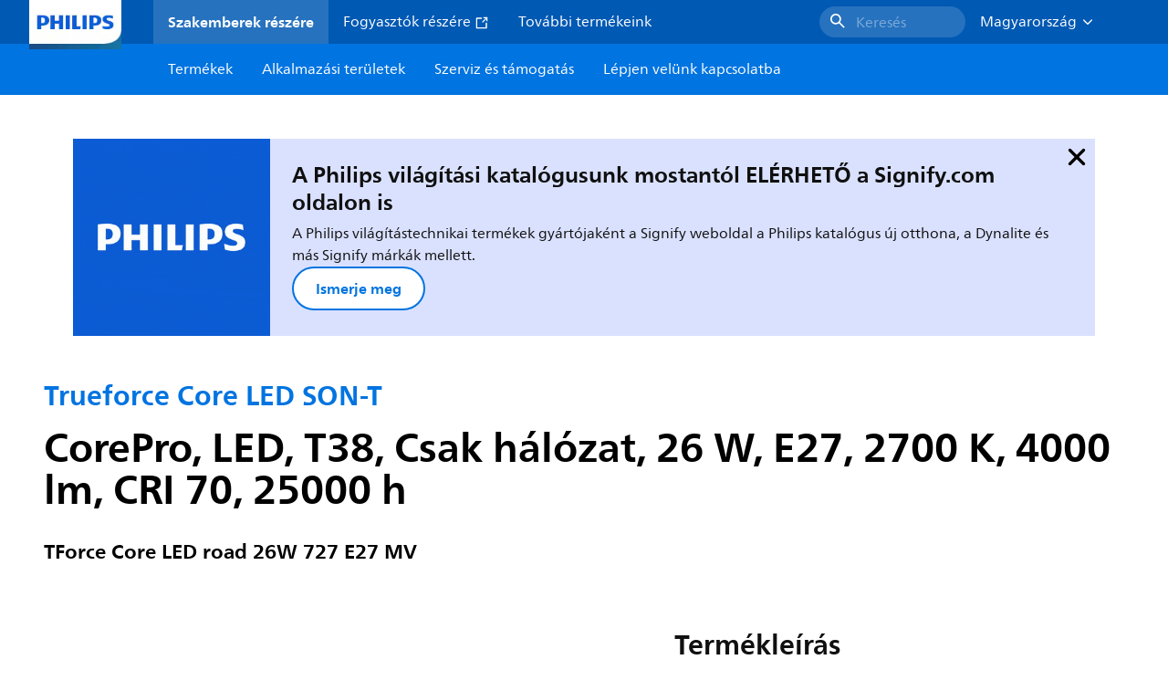

--- FILE ---
content_type: text/html;charset=utf-8
request_url: https://www.lighting.philips.hu/prof/led-fenyforrasok-es-fenycsovek/hid-kivalto-led/trueforce-core-led-son-t/929003730902_EU/product
body_size: 276859
content:
<!DOCTYPE HTML>
<html lang="hu-HU">
<head>
    <meta charset="UTF-8"/>
    <title>Philips Trueforce Core LED SON-T,  LED,  T38,  Csak hálózat | Philips lighting</title>
    <script defer="defer" type="text/javascript" src="https://rum.hlx.page/.rum/@adobe/helix-rum-js@%5E2/dist/rum-standalone.js" data-routing="env=prod,tier=publish,ams=Philips Lighting (AEM)"></script>
<link rel="canonical" href="https://www.lighting.philips.hu/prof/led-fenyforrasok-es-fenycsovek/hid-kivalto-led/trueforce-core-led-son-t/929003730902_EU/product"/>
    
    <meta name="description" content="929003730902 | CorePro, LED, T38, Csak hálózat, 26 W, E27, 2700 K, 4000 lm, CRI 70, 25000 h, 153 lm/W, EEL D, PF 0.9, RG1, IP65, SVM 4, PstLM 1"/>
    <meta name="template" content="product-detail-page"/>
    <style>
        *,body{font-family:neuefrutigerworld-latin,tahoma,arial,helvetica,sans-serif}*,:after,:before{box-sizing:border-box}html{font-family:sans-serif;line-height:1.15;-webkit-text-size-adjust:100%;-ms-text-size-adjust:100%;-ms-overflow-style:scrollbar}header,main,nav,section{display:block}body{background-color:#fff;color:#101010;font-family:-apple-system,BlinkMacSystemFont,Segoe UI,Roboto,Helvetica Neue,Arial,sans-serif,Apple Color Emoji,Segoe UI Emoji,Segoe UI Symbol,Noto Color Emoji;font-size:1rem;font-weight:400;line-height:1.5;margin:0;text-align:left}ul{margin-bottom:1rem}ul{margin-top:0}ul ul{margin-bottom:0}strong{font-weight:bolder}a{background-color:transparent;text-decoration:none;-webkit-text-decoration-skip:objects}a{color:#0066a1}img{border-style:none}img,svg{vertical-align:middle}svg{overflow:hidden}button{border-radius:0}button{font-family:inherit;font-size:inherit;line-height:inherit;margin:0}button{overflow:visible}button{text-transform:none}button,html [type=button]{-webkit-appearance:button}[type=button]::-moz-focus-inner,button::-moz-focus-inner{border-style:none;padding:0}::-webkit-file-upload-button{-webkit-appearance:button;font:inherit}html{-webkit-font-smoothing:antialiased;-moz-osx-font-smoothing:grayscale}.xf-content-height.xf-content-height{margin:0}@media (prefers-reduced-motion:reduce){*,:after,:before{animation-delay:-1ms!important;animation-duration:1ms!important;animation-iteration-count:1!important;background-attachment:scroll!important;scroll-behavior:auto!important}}.aem-Grid{display:block;width:100%}.aem-Grid:after,.aem-Grid:before{content:" ";display:table}.aem-Grid:after{clear:both}.aem-GridColumn{box-sizing:border-box;clear:both}@media screen and (min-width:1025px){.aem-Grid--12 .aem-GridColumn.aem-GridColumn--default--12{clear:none;float:left;width:100%}.aem-Grid--default--12 .aem-GridColumn.aem-GridColumn--default--12{clear:none;float:left;width:100%}}.container{margin-left:auto;margin-right:auto;padding-left:1.4%;padding-right:1.4%;width:100%}@media (min-width:601px){.container{max-width:768px}}@media (min-width:769px){.container{max-width:1024px}}@media (min-width:1025px){.container{max-width:1520px}}.heading-4{font-weight:700;line-height:26px}.heading-4{font-size:20px;margin-bottom:24px}.heading-5{font-size:18px;line-height:22px}.heading-5,.heading-6{font-weight:700;margin-bottom:24px}.heading-6{font-size:16px;line-height:24px}.body-copy-1{font-weight:400}.body-copy-1{font-size:16px;line-height:24px;margin-bottom:48px}@media screen and (min-width:601px){.heading-4{font-weight:700;line-height:26px}.heading-4{font-size:20px;margin-bottom:24px}.heading-5{font-size:18px;line-height:22px}.heading-5,.heading-6{font-weight:700;margin-bottom:24px}.heading-6{font-size:16px;line-height:24px}.body-copy-1{font-weight:400}.body-copy-1{font-size:16px;line-height:24px;margin-bottom:48px}}@media screen and (min-width:769px){.heading-4{font-weight:700;line-height:28px}.heading-4{font-size:22px;margin-bottom:24px}.heading-5{font-size:18px;line-height:22px}.heading-5,.heading-6{font-weight:700;margin-bottom:24px}.heading-6{font-size:16px;line-height:24px}.body-copy-1{font-weight:400}.body-copy-1{font-size:16px;line-height:24px;margin-bottom:48px}}@media screen and (min-width:1025px){.heading-4{font-size:24px;line-height:30px}.heading-4,.heading-5{font-weight:700;margin-bottom:24px}.heading-5{font-size:22px;line-height:26px}.heading-6{font-size:16px;line-height:24px}.heading-6{font-weight:700;margin-bottom:24px}.body-copy-1{font-weight:400}.body-copy-1{font-size:16px;line-height:24px;margin-bottom:48px}}.theme--white{--container--background-color:#fff;background-color:#fff;color:#101010}.spacing-responsive-0--padding{padding-bottom:0;padding-top:0}.spacing-responsive-2--padding{padding-top:80px}@media screen and (min-width:769px){.spacing-responsive-2--padding{padding-top:104px}}@media screen and (min-width:1025px){.spacing-responsive-2--padding{padding-top:128px}}.spacing-responsive-2--padding{padding-bottom:80px}@media screen and (min-width:769px){.spacing-responsive-2--padding{padding-bottom:104px}}@media screen and (min-width:1025px){.spacing-responsive-2--padding{padding-bottom:128px}}.spacing-responsive-2--padding-bottom{padding-bottom:80px}@media screen and (min-width:769px){.spacing-responsive-2--padding-bottom{padding-bottom:104px}}@media screen and (min-width:1025px){.spacing-responsive-2--padding-bottom{padding-bottom:128px}}.icon{height:20px;width:20px}.icon--sm{height:12px;width:12px}.icon--md{height:16px;width:16px}.button{background-color:#101010;font-size:1.25rem;line-height:1rem;padding:24px 48px}.link{color:#0066a1}.link .icon{height:10px;vertical-align:middle;width:10px;fill:#0066a1}.button{background-color:#1432ff;border:none;line-height:16px;margin-bottom:24px;padding:12px 24px}.link{color:#1432ff;font-size:1rem;line-height:1.5rem;margin-bottom:12px}.link .icon{fill:#1432ff}.icon{display:inline-block}.icon{height:32px;width:32px}.icon--sm{height:16px;width:16px}.icon--md{height:24px;width:24px}.ecat-container{padding-left:24px;padding-right:24px;width:100%}@media screen and (min-width:601px){.ecat-container{padding-left:32px;padding-right:32px}}@media screen and (min-width:1025px){.ecat-container{padding-left:48px;padding-right:48px}}.cta-component .cta-component-wrapper{align-items:center;display:flex;flex-wrap:wrap}.location-bar-component{position:relative;z-index:1000}.section-cmp .aem-Grid{margin:0 -1.4%;width:auto}.section-cmp .aem-GridColumn{padding:0 1.4%}.container.spacing-responsive-2--padding{padding-bottom:24px;padding-top:24px}@media screen and (min-width:601px){.container.spacing-responsive-2--padding{padding-bottom:32px;padding-top:32px}}@media screen and (min-width:769px){.container.spacing-responsive-2--padding{padding-bottom:48px;padding-top:48px}}.breadcrumb-component{background-color:#fff}.back-to-top{background-color:#fff;border:1px solid #101010;border-radius:50%;bottom:56px;height:auto;opacity:0;padding:8px;position:fixed;right:16px;visibility:hidden;width:50px;z-index:700}.back-to-top__icon{display:block}.back-to-top .back-to-top__icon{color:#101010;height:14px;margin:0 auto;width:14px;fill:#101010}@media screen and (min-width:1025px){.back-to-top{bottom:16px;right:16px}}.back-to-top{border:none;bottom:24px;height:48px;padding:0;right:24px;width:48px}.back-to-top{background-color:#0074e0}.back-to-top .back-to-top__icon{height:24px;width:24px;fill:#fff}@media screen and (min-width:601px){.back-to-top{right:32px}}@media screen and (min-width:1025px){.back-to-top{right:48px}}.header__background{background-color:#575757;bottom:0;display:none;left:0;opacity:.3;position:fixed;right:0;top:56px;z-index:2}@media screen and (min-width:1025px){.header__background{top:104px}}.header__top-container{background-color:#0059b3;display:flex;grid-row:1;height:56px;z-index:801}.header__top-container--icons{align-items:center;display:flex;margin-right:32px}.header__top-container--icons-search .icon{fill:#fff}.header__top-container-item,.header__top-container-items,.header__top-container-search{display:none}.header__logo-link{height:100%;margin-left:24px;margin-right:auto;width:100%;z-index:801}.header__logo-img{height:63px;width:121px}.header-top-container__hamburger{display:flex;justify-content:center;margin-left:8px;width:24px}.header-top-container__hamburger-icon-wrapper{display:flex;flex-direction:column;height:24px;justify-content:center}.header-top-container__hamburger-icon--item{background:#fff;border-radius:6px;height:2px;width:16px}.header-top-container__hamburger-icon--spacer{padding-bottom:4px}@media screen and (min-width:1025px){.header__top-container{background-color:#0059b3;color:#fff;display:grid;grid-row:1;grid-template-columns:repeat(20,5%);grid-template-rows:48px;height:48px}.header__top-container--icons{display:none}.header__top-container-right{align-items:center;display:flex;grid-column:14/20;justify-content:flex-end}.header__top-container-items{align-items:center;display:flex;grid-column:3/14;height:48px;list-style:none;margin-right:auto}.header__top-container-item{align-items:center;color:#fff;display:flex;height:48px;padding:16px;text-align:center}.header__top-container-item .main__list-item-icon{fill:#fff}.header__top-container-item .top-container-item__link{color:currentColor}.header__top-container-item.active{background:hsla(0,0%,100%,.15);font-weight:700}.header__top-container-search{align-items:center;display:flex;grid-column:16/19;margin-bottom:0;margin-left:-64px;margin-right:16px}.header__top-container-search .cta-component__link.button{background-color:#2672be;border:none;color:#7daad8;margin:0;padding:4px 8px;text-align:left;width:160px}.header__top-container-search .cta-component__link.button .cta-component-text{padding-left:8px;vertical-align:-2px}.header__top-container-search .cta-component__link.button .icon{height:24px;width:24px;fill:#fff}.header__logo-link{align-self:flex-end;grid-column:1/3;height:100%;margin-left:32px;width:auto}.header__logo-img{height:54px;width:101px}.flyout{background-color:#f7f7f7;color:#000;display:none;left:0;margin-top:56px;max-height:calc(100vh - 128px);position:absolute;width:100%;z-index:800}.flyout__items{background-color:#fff;height:100%;max-width:25%;width:100%}.flyout__items-list{align-items:center;display:flex;flex-direction:column;height:100%;list-style:none;overflow-y:auto;padding:48px 0 48px 32px}.flyout__items-list--item{width:232px}.flyout__items-list--item:not(:last-child){margin-bottom:32px}.flyout__items-list--link{color:#171717;font-weight:400;margin-bottom:0}.flyout__sub-items{background-color:#f7f7f7;display:none;grid-column:2;justify-content:flex-start;padding-left:48px;padding-top:48px;width:100%}.flyout__sub-items--automatic{gap:32px;grid-template-columns:repeat(2,272px);max-height:664px;overflow-y:auto;padding-bottom:80px}.flyout__sub-items--manual{grid-template-columns:1fr 2fr;padding-bottom:80px;padding-left:80px}.flyout__sub-items--manual .wrapper{max-width:268px}.flyout__wrapper{display:flex;width:100%}.sub-item{align-items:flex-end;background-color:#fff;border-bottom-color:transparent;border-bottom-style:solid;border-radius:var(--corner-radius-2);display:flex;height:120px;justify-content:space-between;padding-bottom:16px;padding-left:16px;padding-right:16px;position:relative;width:272px}.sub-item__image{height:120px;margin-bottom:-16px;-o-object-fit:contain;object-fit:contain;width:92px}.sub-item__link{color:#171717;text-decoration:none}.wrapper-external{grid-column:1/4;text-align:center}}@media screen and (min-width:1281px){.flyout__sub-items--automatic{grid-template-columns:repeat(3,272px);grid-template-rows:repeat(4,120px)}}.desktop-menu,.desktop-menu__list{display:none}@media screen and (min-width:1025px){.mobile-menu{display:none}.desktop-menu{background-color:#0074e0;display:grid;grid-row:2;grid-template-columns:repeat(20,5%);grid-template-rows:56px;position:relative}.desktop-menu__wrapper{background-color:#0074e0;display:flex;grid-column:3/none;grid-row:1;height:56px;list-style:none}.desktop-menu__list{display:flex;width:auto}.desktop-menu__list-link{color:#fff;padding:16px}.desktop-menu__list-link-inner{color:#fff}}.mobile-menu{background-color:#fff;color:#171717;display:flex;flex-direction:column;inset:56px 0 0 0;opacity:0;overflow:hidden;padding:48px 0 48px 24px;position:fixed;transform:translateX(-100%);width:100%;z-index:800}.mobile-menu__items{height:100%;margin-bottom:80px;margin-right:-4px;max-height:420px;overflow:auto;padding:0}.mobile-menu__item{display:flex;margin-right:24px}.mobile-menu__item-link{align-items:center;color:#171717;display:flex;font-weight:400;justify-content:space-between;margin-bottom:0;width:100%}.mobile-menu__item:not(:last-child){margin-bottom:32px}.mobile-menu__utility-items{list-style:none;margin-bottom:24px;padding:0}.mobile-menu__utility-item:not(:last-child){margin-bottom:24px}.mobile-menu__utility-item .utility-item__link{margin-bottom:0}.mobile-submenu{background-color:#fff;display:flex;flex-direction:column;height:100%;left:0;margin-left:100vw;position:absolute;top:0;transform:translateX(100%);width:100%;z-index:1}.mobile-submenu__header{margin-left:24px;margin-top:32px}.mobile-submenu__category-title{margin-bottom:32px}.mobile-submenu__back-btn{align-items:center;display:flex;margin-bottom:0}.mobile-submenu__back-btn-icon{margin-left:0;margin-right:8px;fill:#0074e0}.mobile-submenu__wrapper{height:594px;margin-left:24px;margin-right:-4px;margin-top:32px;overflow:auto}.mobile-submenu__items{list-style:none;margin-right:24px;padding:0}.mobile-submenu__item{font-weight:700}.mobile-submenu__item:not(:last-child){margin-bottom:32px}.mobile-submenu__item-link{align-items:center;display:flex;font-weight:400;justify-content:space-between;margin-bottom:0}.mobile-submenu__item-icon{flex-shrink:0}.mobile-submenu__item-target-link{color:#000;font-weight:400}@media screen and (min-width:601px){.mobile-menu{bottom:unset;height:auto;overflow-y:auto;padding-bottom:64px}.mobile-menu__item{margin-right:32px}.mobile-menu__items{display:table;height:100%;margin-bottom:104px;max-height:none;overflow:auto}.mobile-submenu__wrapper{height:100%;margin-bottom:64px;margin-left:0;margin-right:-4px;overflow:auto;padding:0 0 0 24px}.mobile-submenu__header{margin-top:64px}.mobile-submenu__items{margin-right:32px}}@media screen and (min-width:769px){.mobile-menu{padding:64px 0 64px 32px}.mobile-menu__items{margin-bottom:128px}.mobile-submenu__wrapper{margin-bottom:64px;margin-top:48px;padding-left:32px}}@media screen and (min-width:1025px){.mobile-menu,.mobile-menu__item,.mobile-submenu{display:none}}:root{--spacing-4:16px;--accordion__header--padding:16px 0;--color-grey-300:#eee;--accordion__header--border-top-style:none;--accordion__content--border-top-style:none;--icon--sm--width:24px;--icon--sm--height:24px}.top-country-selector__heading{color:#0074e0;margin-bottom:0;margin-left:24px}.top-country-selector__heading--desktop{display:none}.top-country-selector__heading--mobile{align-items:center;display:flex;margin:0}.top-country-selector__heading-wrapper{align-items:center;display:flex;white-space:nowrap}.top-country-selector__heading-name{margin-bottom:0;margin-right:4px}.top-country-selector__heading-name.link{margin-bottom:0}.top-country-selector__arrow--desktop{display:none}.top-country-selector__arrow--mobile{fill:#0074e0}@media screen and (min-width:1025px){.header__desktop-lang-selector{grid-column:none}.top-country-selector__heading{color:#fff;font-weight:400;margin-left:0}.top-country-selector__heading--desktop{display:flex}.top-country-selector__heading--mobile{display:none}.top-country-selector__arrow--desktop{display:block;height:16px;margin-right:16px;width:16px;fill:#fff;transform:rotate(180deg)}.top-country-selector__arrow--mobile{display:none}}.breadcrumbs-component{background:#f7f7f7}.breadcrumbs__back .icon,.breadcrumbs__icon{color:#dbdbdb;fill:#dbdbdb}.breadcrumbs__back{align-items:center;display:flex;padding:16px 0}.breadcrumbs__back-link{color:#171717;margin-left:8px;text-decoration:none}.breadcrumbs__items{display:none}.breadcrumbs__item{align-items:center;display:flex}@media screen and (min-width:1025px){.breadcrumbs{margin-top:0}.breadcrumbs__back{display:none}.breadcrumbs__items{align-items:center;display:flex;flex-wrap:wrap;margin:0;padding:8px 0}.breadcrumbs__item{font-size:14px;line-height:24px;list-style:none;padding:4px 16px 4px 0}.breadcrumbs__item:last-child{padding-right:0}.breadcrumbs__item-current,.breadcrumbs__item-link{color:#171717}.breadcrumbs__item-link{margin-right:8px;text-decoration:none}}@media screen and (min-width:0){.container,.container--fluid{padding:0 16px}.container--fluid.no-gutter{padding-left:0;padding-right:0}.container--fluid.no-gutter .aem-Grid{margin-left:0;margin-right:0}.container--fluid.no-gutter .aem-GridColumn{padding-left:0;padding-right:0}}@media screen and (min-width:601px){.container,.container--fluid{padding:0 32px}}@media screen and (min-width:769px){.container,.container--fluid{padding:0 40px}}@media screen and (min-width:1025px){.container,.container--fluid{padding:0 80px}}@media screen and (min-width:1281px){.container,.container--fluid{padding:0 100px}}@media screen and (min-width:1441px){.container,.container--fluid{padding:0 160px}}@media screen and (min-width:1920px){.container,.container--fluid{padding:0}}.button{background-color:#0074e0;border:2px solid #0074e0;border-radius:2em;color:#fff;display:inline-block;font-size:16px;font-weight:700;line-height:20px;margin-bottom:48px;margin-right:0;padding:16px 24px;position:relative;text-align:center}.button .icon{fill:currentColor}.link{background:0 0;border:none}.link{color:#0074e0;display:inline-block;font-size:16px;font-weight:700;line-height:24px;margin-bottom:16px}.link .icon{height:16px;margin-left:2px;vertical-align:-3px;width:16px;fill:#0074e0}.button .icon{height:12px;width:12px}:root{--corner-radius-0:0;--corner-radius-1:2px;--corner-radius-2:4px;--corner-radius-3:6px;--corner-radius-4:12px;--corner-radius-5:100px}

    </style>

    <link rel="preconnect" href="https://www.assets.signify.com"/>
<link rel="preconnect" href="https://assets.adobedtm.com"/>
    
    
    
    
    
    
    
        <link rel="preload" href="/etc.clientlibs/signify-brand-philips-lighting/clientlibs/clientlib-main/resources/fonts/neuefrutigerworld-book-latin.woff2" as="font" type="font/woff2" crossorigin="anonymous"/>
        <link rel="preload" href="/etc.clientlibs/signify-brand-philips-lighting/clientlibs/clientlib-main/resources/fonts/neuefrutigerworld-bold-latin.woff2" as="font" type="font/woff2" crossorigin="anonymous"/>
    


    

    
    <meta property="og:title" content="Philips Trueforce Core LED SON-T | Philips lighting"/>
    <meta property="og:description" content="CorePro, LED, T38, Csak hálózat, 26 W, E27, 2700 K, 4000 lm, CRI 70, 25000 h, 153 lm/W, EEL D, PF 0.9, RG1, IP65, SVM 4, PstLM 1 | Philips lighting"/>
    <meta property="og:type" content="product"/>
    <meta property="og:url" content="https://www.lighting.philips.hu/prof/led-fenyforrasok-es-fenycsovek/hid-kivalto-led/trueforce-core-led-son-t/929003730902_EU/product"/>
    <meta property="og:image" content="https://www.assets.signify.com/is/image/Signify/LEDTForce_Core_road_Tshape_E27_1-SPP"/>
    <meta property="og:site_name" content="Philips lighting"/>


    

    
    
    <meta name="viewport" content="width=device-width, initial-scale=1, shrink-to-fit=no"/>
    
        <meta content="index, follow" name="robots"/>
    

    
    
    

    
    <meta class="elastic" name="page_type" content="productdetails"/>
    <meta class="elastic" name="label" content="Termék"/>
    <meta class="elastic" name="iss_title" content="TForce Core LED road 26W 727 E27 MV"/>
    <meta class="elastic" name="locale" content="hu_HU"/>
    <meta class="elastic" name="last_modified" content="2025-09-05T14:47:46.886Z"/>
    <meta class="elastic" name="baseurl" content="https://www.lighting.philips.hu/prof/led-fenyforrasok-es-fenycsovek/hid-kivalto-led/trueforce-core-led-son-t/929003730902_EU/product"/>
    <meta class="elastic" name="image" content="https://www.assets.signify.com/is/image/Signify/LEDTForce_Core_road_Tshape_E27_1-SPP"/>
    <meta class="elastic" name="brand" content="Philips lighting"/>
    <meta class="elastic" name="asset_url" content="https://www.signify.com/content/dam/signify/master/homepage/logo-philips.png"/>
    <meta class="elastic" name="sector" content="B2B_LI"/>
    <meta class="elastic" name="env" content="prd"/>
    <meta class="elastic" name="keyword" content="TForce Core LED road 26W 727 E27 MV,Trueforce Core LED SON-T,HID kiváltó LED,LED fényforrások és fénycsövek,929003730902,26773200,267732"/>
    <meta class="elastic" name="breadcrumb" content="Otthonok|Termékek|LED fényforrások és fénycsövek|HID kiváltó LED|Trueforce Core LED SON-T|TForce Core LED road 26W 727 E27 MV"/>
    <meta class="elastic" name="leaflet_url" content="https://www.assets.signify.com/is/content/Signify/929003730902_EU.hu_HU.PROF.FP"/>
    <meta class="elastic" name="leaflet_url_label" content="Letöltés"/>
    <meta class="elastic" name="summary" content="MASTER – LED HID SON-T – a HID és SON utcai lámpák költséghatékony LED-es alternatívája"/>
    <meta class="elastic" name="product_group" content="LED fényforrások és fénycsövek"/>
    <meta class="elastic" name="category" content="HID kiváltó LED"/>
    <meta class="elastic" name="product_id_family" content="LP_CF_8852552_EU"/>
    <meta class="elastic" name="product_id" content="929003730902_EU"/>
    <meta class="elastic" name="type" content="product"/>
    <meta class="elastic" name="order_code" content="26773200"/>
    <meta class="elastic" name="code_12nc" content="929003730902"/>
    <meta class="elastic" name="ean_code" content="8720169267749"/>
    

    <link rel="preload" as="image" href="https://www.assets.signify.com/is/image/Signify/LEDTForce_Core_road_Tshape_E27_1-SPP?wid=896&hei=504&qlt=82" media="(min-width: 1441px)"/>
    <link rel="preload" as="image" href="https://www.assets.signify.com/is/image/Signify/LEDTForce_Core_road_Tshape_E27_1-SPP?wid=655&hei=368&qlt=82" media="(min-width: 1025px) and (max-width: 1440px)"/>
    <link rel="preload" as="image" href="https://www.assets.signify.com/is/image/Signify/LEDTForce_Core_road_Tshape_E27_1-SPP?wid=704&hei=410&qlt=82" media="(min-width: 601px) and (max-width: 1024px)"/>
    <link rel="preload" as="image" href="https://www.assets.signify.com/is/image/Signify/LEDTForce_Core_road_Tshape_E27_1-SPP?wid=375&hei=375&qlt=82" media="(max-width: 600px)"/>


    
    <script type="application/ld+json">{"@context":"http://schema.org","@type":"BreadcrumbList","itemListElement":[{"@type":"ListItem","position":1,"name":"Termékek","item":"https://www.lighting.philips.hu/prof"},{"@type":"ListItem","position":2,"name":"LED fényforrások és fénycsövek","item":"https://www.lighting.philips.hu/prof/led-fenyforrasok-es-fenycsovek"},{"@type":"ListItem","position":3,"name":"HID kiváltó LED","item":"https://www.lighting.philips.hu/prof/led-fenyforrasok-es-fenycsovek/hid-kivalto-led/LEDHID_CA/category"},{"@type":"ListItem","position":4,"name":"Trueforce Core LED SON-T","item":"https://www.lighting.philips.hu/prof/led-fenyforrasok-es-fenycsovek/hid-kivalto-led/trueforce-core-led-son-t/LP_CF_8852552_EU/family"},{"@type":"ListItem","position":5,"name":"TForce Core LED road 26W 727 E27 MV"}]}</script>


    
    <script>
        function Z(e){const o=e+"=",t=decodeURIComponent(document.cookie);for(let e of t.split(";")){for(;" "===e.charAt(0);)e=e.slice(1);if(0===e.indexOf(o))return e.substring(o.length,e.length)}return""};

        if ((Z('cmapi_cookie_privacy').includes('2'))) {
            !function(e,a,n,t){var i=e.head;if(i){
                if (a) return;
                var o=e.createElement("style");
                o.id="alloy-prehiding",o.innerText=n,i.appendChild(o),setTimeout(function(){o.parentNode&&o.parentNode.removeChild(o)},t)}}
            (document, document.location.href.indexOf("adobe_authoring_enabled") !== -1, "body { opacity: 0 !important }", 3000);
        }
    </script>


    

    
<script>
    window.pageLoadInfo = "{\x22page\x22:{\x22products\x22:[{\x22Name\x22:\x22TForce Core LED road 26W 727 E27 MV\x22,\x22order_code\x22:\x22929003730902\x22,\x22full_order_code\x22:\x22872016926773200\x22,\x22itemId\x22:\x22929003730902_EU\x22,\x22itemCategory\x22:\x22LEDHID_CA\x22,\x22itemCategory2\x22:\x22NA\x22,\x22itemCategory3\x22:\x22LP_CF_8852552_EU\x22,\x22brand\x22:\x22Philips\x22}],\x22pageInfo\x22:{\x22pageID\x22:\x22\/content\/b2b\u002Dphilips\u002Dlighting\/hu\/hu\/prof\/product\u002Ddetail\u002Dpage\x22,\x22pageName\x22:\x22929003730902_EU\x22,\x22environment\x22:\x22prd\x22,\x22issueDate\x22:\x222025\u002D09\u002D05T14:47:46.886Z\x22,\x22breadcrumbs\x22:[\x22Otthonok\x22,\x22Termékek\x22,\x22LED fényforrások és fénycsövek\x22,\x22HID kiváltó LED\x22,\x22Trueforce Core LED SON\u002DT\x22,\x22TForce Core LED road 26W 727 E27 MV\x22],\x22thumbnailUrl\x22:\x22https:\/\/www.assets.signify.com\/is\/image\/Signify\/LEDTForce_Core_road_Tshape_E27_1\u002DSPP\x22},\x22category\x22:{\x22pageType\x22:\x22product\u002Ddetail\u002Dpage\x22,\x22categories\x22:[\x22ecat_prof\x22,\x22led_fényforrások_és_fénycsövek\x22,\x22hid_kiváltó_led\x22,\x22trueforce_core_led_son\u002Dt\x22,\x22929003730902_EU\x22],\x22categoryIds\x22:[\x22ecat_prof\x22,\x22LED_GR\x22,\x22LEDHID_CA\x22,\x22NA\x22,\x22LP_CF_8852552_EU\x22,\x22929003730902_EU\x22],\x22primaryCategory\x22:\x22ecat_prof\x22},\x22attributes\x22:{\x22locale\x22:\x22hu\u002DHU\x22,\x22country\x22:\x22HU\x22,\x22language\x22:\x22hu\x22,\x22brand\x22:\x22Philips lighting\x22}}}";
</script>

    
    
    
<script src="/etc.clientlibs/signify-brand-philips-lighting/clientlibs/clientlib-head.min.ACSHASHe04cecb2513bd1324a023ae82657c91e.js" async></script>



    
    
    
<script src="/etc.clientlibs/signify-brand-philips-lighting/clientlibs/clientlib-main-non-critical.min.ACSHASH0b3216dd2d071ad63ca93f3562219a9c.js" defer></script>



    
    
    
<link rel="stylesheet" href="/etc.clientlibs/signify-brand-philips-lighting/clientlibs/clientlib-main-non-critical.min.ACSHASH785199b82e6778295243fd47a09beac3.css" type="text/css">



    
    

    

    
    

    

    


        <script type="text/javascript" src="//assets.adobedtm.com/ebfef13a1211/62f4ae774bb6/launch-03ecc55811c4.min.js" async></script>



    
    

    

    
    <link rel="icon" href="/etc.clientlibs/signify-brand-philips-lighting/clientlibs/clientlib-main/resources/favicons/favicon.ico"/>


    <script>
        signify = {config: {"locale":"hu_HU","paths":{"icons":"/etc.clientlibs/signify-brand-philips-lighting/clientlibs/clientlib-main/resources/icons/"},"country":"HU","authorMode":false}}
    </script>
</head>
<body class="product-page page basicpage">



    


    



    
    
    
    
        
                
    <location-bar :alternative-locales="[{&#34;locale&#34;:&#34;Argentina&#34;,&#34;isoCode&#34;:&#34;es_AR&#34;,&#34;language&#34;:&#34;es&#34;,&#34;country&#34;:&#34;AR&#34;,&#34;url&#34;:&#34;https://www.lighting.philips.com.ar&#34;},{&#34;locale&#34;:&#34;Australia&#34;,&#34;isoCode&#34;:&#34;en_AU&#34;,&#34;language&#34;:&#34;en&#34;,&#34;country&#34;:&#34;AU&#34;,&#34;url&#34;:&#34;https://www.lighting.philips.com.au&#34;},{&#34;locale&#34;:&#34;Austria&#34;,&#34;isoCode&#34;:&#34;de_AT&#34;,&#34;language&#34;:&#34;de&#34;,&#34;country&#34;:&#34;AT&#34;,&#34;url&#34;:&#34;https://www.lighting.philips.at&#34;},{&#34;locale&#34;:&#34;Belgium (Dutch)&#34;,&#34;isoCode&#34;:&#34;nl_BE&#34;,&#34;language&#34;:&#34;nl&#34;,&#34;country&#34;:&#34;BE&#34;,&#34;url&#34;:&#34;https://www.lighting.philips.be&#34;},{&#34;locale&#34;:&#34;Belgium (French)&#34;,&#34;isoCode&#34;:&#34;fr_BE&#34;,&#34;language&#34;:&#34;fr&#34;,&#34;country&#34;:&#34;BE&#34;,&#34;url&#34;:&#34;https://www.lighting.philips.be/fr&#34;},{&#34;locale&#34;:&#34;Brazil&#34;,&#34;isoCode&#34;:&#34;pt_BR&#34;,&#34;language&#34;:&#34;pt&#34;,&#34;country&#34;:&#34;BR&#34;,&#34;url&#34;:&#34;https://www.lighting.philips.com.br&#34;},{&#34;locale&#34;:&#34;Bulgaria&#34;,&#34;isoCode&#34;:&#34;bg_BG&#34;,&#34;language&#34;:&#34;bg&#34;,&#34;country&#34;:&#34;BG&#34;,&#34;url&#34;:&#34;https://www.lighting.philips.bg&#34;},{&#34;locale&#34;:&#34;Canada (English)&#34;,&#34;isoCode&#34;:&#34;en_CA&#34;,&#34;language&#34;:&#34;en&#34;,&#34;country&#34;:&#34;CA&#34;,&#34;url&#34;:&#34;https://www.lighting.philips.ca&#34;},{&#34;locale&#34;:&#34;Canada (French)&#34;,&#34;isoCode&#34;:&#34;fr_CA&#34;,&#34;language&#34;:&#34;fr&#34;,&#34;country&#34;:&#34;CA&#34;,&#34;url&#34;:&#34;https://www.lighting.philips.ca/fr&#34;},{&#34;locale&#34;:&#34;Central America&#34;,&#34;isoCode&#34;:&#34;es_PA&#34;,&#34;language&#34;:&#34;es&#34;,&#34;country&#34;:&#34;PA&#34;,&#34;url&#34;:&#34;https://www.centralamerica.lighting.philips.com&#34;},{&#34;locale&#34;:&#34;Chile&#34;,&#34;isoCode&#34;:&#34;es_CL&#34;,&#34;language&#34;:&#34;es&#34;,&#34;country&#34;:&#34;CL&#34;,&#34;url&#34;:&#34;https://www.lighting.philips.cl&#34;},{&#34;locale&#34;:&#34;China&#34;,&#34;isoCode&#34;:&#34;zh_CN&#34;,&#34;language&#34;:&#34;zh&#34;,&#34;country&#34;:&#34;CN&#34;,&#34;url&#34;:&#34;https://www.lighting.philips.com.cn&#34;},{&#34;locale&#34;:&#34;Colombia&#34;,&#34;isoCode&#34;:&#34;es_CO&#34;,&#34;language&#34;:&#34;es&#34;,&#34;country&#34;:&#34;CO&#34;,&#34;url&#34;:&#34;https://www.lighting.philips.com.co&#34;},{&#34;locale&#34;:&#34;Croatia&#34;,&#34;isoCode&#34;:&#34;hr_HR&#34;,&#34;language&#34;:&#34;hr&#34;,&#34;country&#34;:&#34;HR&#34;,&#34;url&#34;:&#34;https://www.lighting.philips.hr&#34;},{&#34;locale&#34;:&#34;Czech&#34;,&#34;isoCode&#34;:&#34;cs_CZ&#34;,&#34;language&#34;:&#34;cs&#34;,&#34;country&#34;:&#34;CZ&#34;,&#34;url&#34;:&#34;https://www.lighting.philips.cz&#34;},{&#34;locale&#34;:&#34;Denmark&#34;,&#34;isoCode&#34;:&#34;da_DK&#34;,&#34;language&#34;:&#34;da&#34;,&#34;country&#34;:&#34;DK&#34;,&#34;url&#34;:&#34;https://www.lighting.philips.dk&#34;},{&#34;locale&#34;:&#34;Estonia&#34;,&#34;isoCode&#34;:&#34;et_EE&#34;,&#34;language&#34;:&#34;et&#34;,&#34;country&#34;:&#34;EE&#34;,&#34;url&#34;:&#34;https://www.lighting.philips.ee&#34;},{&#34;locale&#34;:&#34;Egypt (English)&#34;,&#34;isoCode&#34;:&#34;en_EG&#34;,&#34;language&#34;:&#34;en&#34;,&#34;country&#34;:&#34;EG&#34;,&#34;url&#34;:&#34;https://www.lighting.philips.com.eg&#34;},{&#34;locale&#34;:&#34;Finland&#34;,&#34;isoCode&#34;:&#34;fi_FI&#34;,&#34;language&#34;:&#34;fi&#34;,&#34;country&#34;:&#34;FI&#34;,&#34;url&#34;:&#34;https://www.lighting.philips.fi&#34;},{&#34;locale&#34;:&#34;France&#34;,&#34;isoCode&#34;:&#34;fr_FR&#34;,&#34;language&#34;:&#34;fr&#34;,&#34;country&#34;:&#34;FR&#34;,&#34;url&#34;:&#34;https://www.lighting.philips.fr&#34;},{&#34;locale&#34;:&#34;Germany&#34;,&#34;isoCode&#34;:&#34;de_DE&#34;,&#34;language&#34;:&#34;de&#34;,&#34;country&#34;:&#34;DE&#34;,&#34;url&#34;:&#34;https://www.lighting.philips.de&#34;},{&#34;locale&#34;:&#34;Ghana&#34;,&#34;isoCode&#34;:&#34;en_GH&#34;,&#34;language&#34;:&#34;en&#34;,&#34;country&#34;:&#34;GH&#34;,&#34;url&#34;:&#34;https://www.lighting.philips.com.gh&#34;},{&#34;locale&#34;:&#34;Greece&#34;,&#34;isoCode&#34;:&#34;el_GR&#34;,&#34;language&#34;:&#34;el&#34;,&#34;country&#34;:&#34;GR&#34;,&#34;url&#34;:&#34;https://www.lighting.philips.gr&#34;},{&#34;locale&#34;:&#34;Hong Kong (English)&#34;,&#34;isoCode&#34;:&#34;en_HK&#34;,&#34;language&#34;:&#34;en&#34;,&#34;country&#34;:&#34;HK&#34;,&#34;url&#34;:&#34;https://www.lighting.philips.com.hk&#34;},{&#34;locale&#34;:&#34;Hungary&#34;,&#34;isoCode&#34;:&#34;hu_HU&#34;,&#34;language&#34;:&#34;hu&#34;,&#34;country&#34;:&#34;HU&#34;,&#34;url&#34;:&#34;https://www.lighting.philips.hu&#34;},{&#34;locale&#34;:&#34;India&#34;,&#34;isoCode&#34;:&#34;en_IN&#34;,&#34;language&#34;:&#34;en&#34;,&#34;country&#34;:&#34;IN&#34;,&#34;url&#34;:&#34;https://www.lighting.philips.co.in&#34;},{&#34;locale&#34;:&#34;Indonesia (English)&#34;,&#34;isoCode&#34;:&#34;en_ID&#34;,&#34;language&#34;:&#34;en&#34;,&#34;country&#34;:&#34;ID&#34;,&#34;url&#34;:&#34;https://www.lighting.philips.co.id&#34;},{&#34;locale&#34;:&#34;Indonesia (Bahasa)&#34;,&#34;isoCode&#34;:&#34;id_ID&#34;,&#34;language&#34;:&#34;id&#34;,&#34;country&#34;:&#34;ID&#34;,&#34;url&#34;:&#34;https://www.lighting.philips.co.id/id&#34;},{&#34;locale&#34;:&#34;Ireland&#34;,&#34;isoCode&#34;:&#34;en_IE&#34;,&#34;language&#34;:&#34;en&#34;,&#34;country&#34;:&#34;IE&#34;,&#34;url&#34;:&#34;https://www.lighting.philips.ie&#34;},{&#34;locale&#34;:&#34;Israel&#34;,&#34;isoCode&#34;:&#34;en_IL&#34;,&#34;language&#34;:&#34;en&#34;,&#34;country&#34;:&#34;IL&#34;,&#34;url&#34;:&#34;https://www.lighting.philips.co.il&#34;},{&#34;locale&#34;:&#34;Italy&#34;,&#34;isoCode&#34;:&#34;it_IT&#34;,&#34;language&#34;:&#34;it&#34;,&#34;country&#34;:&#34;IT&#34;,&#34;url&#34;:&#34;https://www.lighting.philips.it&#34;},{&#34;locale&#34;:&#34;Japan&#34;,&#34;isoCode&#34;:&#34;ja_JP&#34;,&#34;language&#34;:&#34;ja&#34;,&#34;country&#34;:&#34;JP&#34;,&#34;url&#34;:&#34;https://www.lighting.philips.co.jp&#34;},{&#34;locale&#34;:&#34;Kazakhstan&#34;,&#34;isoCode&#34;:&#34;ru_KZ&#34;,&#34;language&#34;:&#34;ru&#34;,&#34;country&#34;:&#34;KZ&#34;,&#34;url&#34;:&#34;https://www.lighting.philips.kz&#34;},{&#34;locale&#34;:&#34;Kenya&#34;,&#34;isoCode&#34;:&#34;en_KE&#34;,&#34;language&#34;:&#34;en&#34;,&#34;country&#34;:&#34;KE&#34;,&#34;url&#34;:&#34;https://www.lighting.philips.co.ke&#34;},{&#34;locale&#34;:&#34;Korea&#34;,&#34;isoCode&#34;:&#34;ko_KR&#34;,&#34;language&#34;:&#34;ko&#34;,&#34;country&#34;:&#34;KR&#34;,&#34;url&#34;:&#34;https://www.lighting.philips.co.kr&#34;},{&#34;locale&#34;:&#34;Latvia&#34;,&#34;isoCode&#34;:&#34;lv_LV&#34;,&#34;language&#34;:&#34;lv&#34;,&#34;country&#34;:&#34;LV&#34;,&#34;url&#34;:&#34;https://www.lighting.philips.lv&#34;},{&#34;locale&#34;:&#34;Lithuania&#34;,&#34;isoCode&#34;:&#34;lt_LT&#34;,&#34;language&#34;:&#34;lt&#34;,&#34;country&#34;:&#34;LT&#34;,&#34;url&#34;:&#34;https://www.lighting.philips.lt&#34;},{&#34;locale&#34;:&#34;Malaysia&#34;,&#34;isoCode&#34;:&#34;en_MY&#34;,&#34;language&#34;:&#34;en&#34;,&#34;country&#34;:&#34;MY&#34;,&#34;url&#34;:&#34;https://www.lighting.philips.com.my&#34;},{&#34;locale&#34;:&#34;Mexico&#34;,&#34;isoCode&#34;:&#34;es_MX&#34;,&#34;language&#34;:&#34;es&#34;,&#34;country&#34;:&#34;MX&#34;,&#34;url&#34;:&#34;https://www.lighting.philips.com.mx&#34;},{&#34;locale&#34;:&#34;Middle East (English)&#34;,&#34;isoCode&#34;:&#34;en_AE&#34;,&#34;language&#34;:&#34;en&#34;,&#34;country&#34;:&#34;AE&#34;,&#34;url&#34;:&#34;https://www.mea.lighting.philips.com&#34;},{&#34;locale&#34;:&#34;Morocco&#34;,&#34;isoCode&#34;:&#34;fr_MA&#34;,&#34;language&#34;:&#34;fr&#34;,&#34;country&#34;:&#34;MA&#34;,&#34;url&#34;:&#34;https://www.lighting.philips.ma&#34;},{&#34;locale&#34;:&#34;Netherlands&#34;,&#34;isoCode&#34;:&#34;nl_NL&#34;,&#34;language&#34;:&#34;nl&#34;,&#34;country&#34;:&#34;NL&#34;,&#34;url&#34;:&#34;https://www.lighting.philips.nl&#34;},{&#34;locale&#34;:&#34;New Zealand&#34;,&#34;isoCode&#34;:&#34;en_NZ&#34;,&#34;language&#34;:&#34;en&#34;,&#34;country&#34;:&#34;NZ&#34;,&#34;url&#34;:&#34;https://www.lighting.philips.co.nz&#34;},{&#34;locale&#34;:&#34;Nigeria&#34;,&#34;isoCode&#34;:&#34;en_NG&#34;,&#34;language&#34;:&#34;en&#34;,&#34;country&#34;:&#34;NG&#34;,&#34;url&#34;:&#34;https://www.lighting.philips.ng&#34;},{&#34;locale&#34;:&#34;Norway&#34;,&#34;isoCode&#34;:&#34;no_NO&#34;,&#34;language&#34;:&#34;no&#34;,&#34;country&#34;:&#34;NO&#34;,&#34;url&#34;:&#34;https://www.lighting.philips.no&#34;},{&#34;locale&#34;:&#34;Pakistan&#34;,&#34;isoCode&#34;:&#34;en_PK&#34;,&#34;language&#34;:&#34;en&#34;,&#34;country&#34;:&#34;PK&#34;,&#34;url&#34;:&#34;https://www.lighting.philips.com.pk&#34;},{&#34;locale&#34;:&#34;Peru&#34;,&#34;isoCode&#34;:&#34;es_PE&#34;,&#34;language&#34;:&#34;es&#34;,&#34;country&#34;:&#34;PE&#34;,&#34;url&#34;:&#34;https://www.lighting.philips.com.pe&#34;},{&#34;locale&#34;:&#34;Philippines&#34;,&#34;isoCode&#34;:&#34;en_PH&#34;,&#34;language&#34;:&#34;en&#34;,&#34;country&#34;:&#34;PH&#34;,&#34;url&#34;:&#34;https://www.lighting.philips.com.ph&#34;},{&#34;locale&#34;:&#34;Poland&#34;,&#34;isoCode&#34;:&#34;pl_PL&#34;,&#34;language&#34;:&#34;pl&#34;,&#34;country&#34;:&#34;PL&#34;,&#34;url&#34;:&#34;https://www.lighting.philips.pl&#34;},{&#34;locale&#34;:&#34;Portugal&#34;,&#34;isoCode&#34;:&#34;pt_PT&#34;,&#34;language&#34;:&#34;pt&#34;,&#34;country&#34;:&#34;PT&#34;,&#34;url&#34;:&#34;https://www.lighting.philips.pt&#34;},{&#34;locale&#34;:&#34;Romania&#34;,&#34;isoCode&#34;:&#34;ro_RO&#34;,&#34;language&#34;:&#34;ro&#34;,&#34;country&#34;:&#34;RO&#34;,&#34;url&#34;:&#34;https://www.lighting.philips.ro&#34;},{&#34;locale&#34;:&#34;Russian&#34;,&#34;isoCode&#34;:&#34;ru_RU&#34;,&#34;language&#34;:&#34;ru&#34;,&#34;country&#34;:&#34;RU&#34;,&#34;url&#34;:&#34;https://www.lighting.philips.ru&#34;},{&#34;locale&#34;:&#34;Saudi Arabia (English)&#34;,&#34;isoCode&#34;:&#34;en_SA&#34;,&#34;language&#34;:&#34;en&#34;,&#34;country&#34;:&#34;SA&#34;,&#34;url&#34;:&#34;https://www.slc.philips.com&#34;},{&#34;locale&#34;:&#34;Serbia&#34;,&#34;isoCode&#34;:&#34;sr_RS&#34;,&#34;language&#34;:&#34;sr&#34;,&#34;country&#34;:&#34;RS&#34;,&#34;url&#34;:&#34;https://www.lighting.philips.rs&#34;},{&#34;locale&#34;:&#34;Singapore&#34;,&#34;isoCode&#34;:&#34;en_SG&#34;,&#34;language&#34;:&#34;en&#34;,&#34;country&#34;:&#34;SG&#34;,&#34;url&#34;:&#34;https://www.lighting.philips.com.sg&#34;},{&#34;locale&#34;:&#34;Slovakia&#34;,&#34;isoCode&#34;:&#34;sk_SK&#34;,&#34;language&#34;:&#34;sk&#34;,&#34;country&#34;:&#34;SK&#34;,&#34;url&#34;:&#34;https://www.lighting.philips.sk&#34;},{&#34;locale&#34;:&#34;Slovenia&#34;,&#34;isoCode&#34;:&#34;si_SI&#34;,&#34;language&#34;:&#34;si&#34;,&#34;country&#34;:&#34;SI&#34;,&#34;url&#34;:&#34;https://www.lighting.philips.si&#34;},{&#34;locale&#34;:&#34;South Africa&#34;,&#34;isoCode&#34;:&#34;en_ZA&#34;,&#34;language&#34;:&#34;en&#34;,&#34;country&#34;:&#34;ZA&#34;,&#34;url&#34;:&#34;https://www.lighting.philips.co.za&#34;},{&#34;locale&#34;:&#34;Spain&#34;,&#34;isoCode&#34;:&#34;es_ES&#34;,&#34;language&#34;:&#34;es&#34;,&#34;country&#34;:&#34;ES&#34;,&#34;url&#34;:&#34;https://www.lighting.philips.es&#34;},{&#34;locale&#34;:&#34;Sri Lanka&#34;,&#34;isoCode&#34;:&#34;en_LK&#34;,&#34;language&#34;:&#34;en&#34;,&#34;country&#34;:&#34;LK&#34;,&#34;url&#34;:&#34;https://www.lighting.philips.lk&#34;},{&#34;locale&#34;:&#34;Sweden&#34;,&#34;isoCode&#34;:&#34;sv_SE&#34;,&#34;language&#34;:&#34;sv&#34;,&#34;country&#34;:&#34;SE&#34;,&#34;url&#34;:&#34;https://www.lighting.philips.se&#34;},{&#34;locale&#34;:&#34;Switzerland (French)&#34;,&#34;isoCode&#34;:&#34;fr_CH&#34;,&#34;language&#34;:&#34;fr&#34;,&#34;country&#34;:&#34;CH&#34;,&#34;url&#34;:&#34;https://www.lighting.philips.ch/fr&#34;},{&#34;locale&#34;:&#34;Switzerland (German)&#34;,&#34;isoCode&#34;:&#34;de_CH&#34;,&#34;language&#34;:&#34;de&#34;,&#34;country&#34;:&#34;CH&#34;,&#34;url&#34;:&#34;https://www.lighting.philips.ch&#34;},{&#34;locale&#34;:&#34;Taiwan&#34;,&#34;isoCode&#34;:&#34;zh_TW&#34;,&#34;language&#34;:&#34;zh&#34;,&#34;country&#34;:&#34;TW&#34;,&#34;url&#34;:&#34;https://www.lighting.philips.com.tw&#34;},{&#34;locale&#34;:&#34;Thailand (Thai)&#34;,&#34;isoCode&#34;:&#34;th_TH&#34;,&#34;language&#34;:&#34;th&#34;,&#34;country&#34;:&#34;TH&#34;,&#34;url&#34;:&#34;https://www.lighting.philips.co.th&#34;},{&#34;locale&#34;:&#34;Turkey&#34;,&#34;isoCode&#34;:&#34;tr_TR&#34;,&#34;language&#34;:&#34;tr&#34;,&#34;country&#34;:&#34;TR&#34;,&#34;url&#34;:&#34;https://www.lighting.philips.com.tr&#34;},{&#34;locale&#34;:&#34;United Kingdom&#34;,&#34;isoCode&#34;:&#34;en_GB&#34;,&#34;language&#34;:&#34;en&#34;,&#34;country&#34;:&#34;GB&#34;,&#34;url&#34;:&#34;https://www.lighting.philips.co.uk&#34;},{&#34;locale&#34;:&#34;United States&#34;,&#34;isoCode&#34;:&#34;en_US&#34;,&#34;language&#34;:&#34;en&#34;,&#34;country&#34;:&#34;US&#34;,&#34;url&#34;:&#34;https://www.usa.lighting.philips.com&#34;},{&#34;locale&#34;:&#34;Ukraine (Ukrainian)&#34;,&#34;isoCode&#34;:&#34;uk_UA&#34;,&#34;language&#34;:&#34;uk&#34;,&#34;country&#34;:&#34;UA&#34;,&#34;url&#34;:&#34;https://www.lighting.philips.ua&#34;},{&#34;locale&#34;:&#34;Vietnam&#34;,&#34;isoCode&#34;:&#34;vi_VN&#34;,&#34;language&#34;:&#34;vi&#34;,&#34;country&#34;:&#34;VN&#34;,&#34;url&#34;:&#34;https://www.lighting.philips.com.vn&#34;}]" current-locale="hu_HU" :translations="{&#34;button&#34;:&#34;Continue&#34;,&#34;message&#34;:&#34;You are now visiting the Philips lighting website. A localized version is available for you&#34;}"></location-bar>    

        
    


<div class="main-container" data-tracking-event="page/view" data-tracking-info="{&#34;page&#34;:{&#34;products&#34;:[{&#34;Name&#34;:&#34;TForce Core LED road 26W 727 E27 MV&#34;,&#34;order_code&#34;:&#34;929003730902&#34;,&#34;full_order_code&#34;:&#34;872016926773200&#34;,&#34;itemId&#34;:&#34;929003730902_EU&#34;,&#34;itemCategory&#34;:&#34;LEDHID_CA&#34;,&#34;itemCategory2&#34;:&#34;NA&#34;,&#34;itemCategory3&#34;:&#34;LP_CF_8852552_EU&#34;,&#34;brand&#34;:&#34;Philips&#34;}],&#34;pageInfo&#34;:{&#34;pageID&#34;:&#34;/content/b2b-philips-lighting/hu/hu/prof/product-detail-page&#34;,&#34;pageName&#34;:&#34;929003730902_EU&#34;,&#34;environment&#34;:&#34;prd&#34;,&#34;issueDate&#34;:&#34;2025-09-05T14:47:46.886Z&#34;,&#34;breadcrumbs&#34;:[&#34;Otthonok&#34;,&#34;Termékek&#34;,&#34;LED fényforrások és fénycsövek&#34;,&#34;HID kiváltó LED&#34;,&#34;Trueforce Core LED SON-T&#34;,&#34;TForce Core LED road 26W 727 E27 MV&#34;],&#34;thumbnailUrl&#34;:&#34;https://www.assets.signify.com/is/image/Signify/LEDTForce_Core_road_Tshape_E27_1-SPP&#34;},&#34;category&#34;:{&#34;pageType&#34;:&#34;product-detail-page&#34;,&#34;categories&#34;:[&#34;ecat_prof&#34;,&#34;led_fényforrások_és_fénycsövek&#34;,&#34;hid_kiváltó_led&#34;,&#34;trueforce_core_led_son-t&#34;,&#34;929003730902_EU&#34;],&#34;categoryIds&#34;:[&#34;ecat_prof&#34;,&#34;LED_GR&#34;,&#34;LEDHID_CA&#34;,&#34;NA&#34;,&#34;LP_CF_8852552_EU&#34;,&#34;929003730902_EU&#34;],&#34;primaryCategory&#34;:&#34;ecat_prof&#34;},&#34;attributes&#34;:{&#34;locale&#34;:&#34;hu-HU&#34;,&#34;country&#34;:&#34;HU&#34;,&#34;language&#34;:&#34;hu&#34;,&#34;brand&#34;:&#34;Philips lighting&#34;}}}"><main class="root responsive-grid-component responsivegrid">

<div class="aem-Grid aem-Grid--12 aem-Grid--default--12 ">
    
    <div class="experience-fragment-component experience-fragment experiencefragment aem-GridColumn aem-GridColumn--default--12">
<div id="experience-fragment-component-55ea026f51" class="cmp-experiencefragment cmp-experiencefragment--header">

    



<div class="xf-content-height">
    

<div class="aem-Grid aem-Grid--12 aem-Grid--default--12 ">
    
    <div class="header-component master-component aem-GridColumn aem-GridColumn--default--12">

    

    
    
        
            
    <v-header v-slot="slotProps">
        <header class="header" data-tracking-event="component/header/impression" data-tracking-info="{&#34;component&#34;:{&#34;id&#34;:&#34;39594694c5a6a9bf66364045c4b9e156&#34;,&#34;path&#34;:&#34;/header_component_cop&#34;,&#34;name&#34;:&#34;header&#34;}}">
            <div class="header__background" :class="slotProps.showHeaderBackground" @click="slotProps.closeHeader"></div>
            <div class="header__top-container">
                <a href="https://www.lighting.philips.hu" class="header__logo-link">
                    <img class="header__logo-img" alt="Philips lighting" src="/content/dam/b2b-philips-lighting/logo/lighting-philips-logo.png"/>
                </a>
                
                
                    
    <ul class="header__top-container-items">
        <li class="header__top-container-item active">
            <a class="top-container-item__link" href="https://www.lighting.philips.hu">Szakemberek részére
                
            </a>
        </li>
        <li class="header__top-container-item">
            <a class="top-container-item__link" href="https://www.lighting.philips.hu/consumer" target="_blank"> Fogyasztók részére
                <svg class="icon icon-external icon--sm main__list-item-icon" aria-hidden="true">
                <use xlink:href="/etc.clientlibs/signify-brand-philips-lighting/clientlibs/clientlib-main/resources/icons/ui.svg#external"></use>
            </svg>
            </a>
        </li>
        <li class="header__top-container-item">
            <a class="top-container-item__link" href="https://www.lighting.philips.hu/rolunk">További termékeink
                
            </a>
        </li>
        
        
    </ul>

    <div class="header__top-container-right">
        <div class="header__top-container-search">
            <wish-list-header :translations="{&#34;addToWishlistError&#34;:&#34;Hiba történt, a következő nem adható hozzá a kívánságlistához: {{name}.&#34;,&#34;addToWishlist&#34;:&#34;Hozzáadás a kívánságlistához&#34;,&#34;addedToWishlist&#34;:&#34;Mentve&#34;,&#34;wishListTooltipMessage&#34;:&#34;Keresse meg a mentett terméket a kívánságlista oldalon&#34;}" wish-list-page-path="https://www.lighting.philips.hu/prof/wishlist">
            </wish-list-header>
            <button class="button cta-component__link" title="Keresés" tabindex="0" :data-tracking-info="slotProps.searchDataTrackingInfo" @click="slotProps.toggleSearch()" type="button">
                <svg class="icon icon-search icon--md" aria-hidden="true">
                <use xlink:href="/etc.clientlibs/signify-brand-philips-lighting/clientlibs/clientlib-main/resources/icons/ui.svg#search"></use>
            </svg><span class="cta-component-text body-copy-1">Keresés</span>
            </button>
        </div>
        <div class="top-country-selector__heading top-country-selector__heading--desktop heading-6" :class="slotProps.countrySelectorClasses">
            <div class="top-country-selector__heading-wrapper" @click="slotProps.toggleCountrySelector">
                <strong class="top-country-selector__heading-name body-copy-1">Magyarország</strong>
                <svg class="icon icon-up top-country-selector__arrow--desktop" aria-hidden="true">
                <use xlink:href="/etc.clientlibs/signify-brand-philips-lighting/clientlibs/clientlib-main/resources/icons/ui.svg#up"></use>
            </svg>
            </div>
            
        </div>
    </div>

                

                
                
                    
    <div class="header__top-container--icons">
        <wish-list-header :translations="{&#34;addToWishlistError&#34;:&#34;Hiba történt, a következő nem adható hozzá a kívánságlistához: {{name}.&#34;,&#34;addToWishlist&#34;:&#34;Hozzáadás a kívánságlistához&#34;,&#34;addedToWishlist&#34;:&#34;Mentve&#34;,&#34;wishListTooltipMessage&#34;:&#34;Keresse meg a mentett terméket a kívánságlista oldalon&#34;}" wish-list-page-path="https://www.lighting.philips.hu/prof/wishlist">
        </wish-list-header>
        <a class="header__top-container--icons-search" title="Keresés" tabindex="0" :data-tracking-info="slotProps.searchDataTrackingInfo" @click="slotProps.toggleSearch()">
            <svg class="icon icon-search icon--md" aria-hidden="true">
                <use xlink:href="/etc.clientlibs/signify-brand-philips-lighting/clientlibs/clientlib-main/resources/icons/ui.svg#search"></use>
            </svg>
        </a>
        <div class="header-top-container__hamburger" @click="slotProps.toggleMobileMenu">
            <div class="header-top-container__hamburger-icon-wrapper">
                <span class="header-top-container__hamburger-icon header-top-container__hamburger-icon--item"></span>
                <span class="header-top-container__hamburger-icon header-top-container__hamburger-icon--spacer"></span>
                <span class="header-top-container__hamburger-icon header-top-container__hamburger-icon--item"></span>
                <span class="header-top-container__hamburger-icon header-top-container__hamburger-icon--spacer"></span>
                <span class="header-top-container__hamburger-icon header-top-container__hamburger-icon--item"></span>
            </div>
        </div>
    </div>

                

            </div>
            <nav class="desktop-menu">
                <ul class="desktop-menu__wrapper">
                    
    

    
    
        
    <li class="desktop-menu__list">
        
        
            <span class="desktop-menu__list-link" @click="slotProps.toggleFlyout($event, '1783166018')" tabindex="0">Termékek</span>
            <div class="flyout">
                <div class="flyout__wrapper">
                    <div class="flyout__items">
                        <ul class="flyout__items-list">
                            
                            <li class="flyout__items-list--item" @click="slotProps.loadThirdLevelItems('532473537')">
                                <span class="flyout__items-list--link flyout__items-list--link-532473537 heading-5">Beltéri lámpatestek</span>
                            </li>
                            
                            
                        
                            
                            <li class="flyout__items-list--item" @click="slotProps.loadThirdLevelItems('1051987387')">
                                <span class="flyout__items-list--link flyout__items-list--link-1051987387 heading-5">Kültéri világítótestek</span>
                            </li>
                            
                            
                        
                            
                            <li class="flyout__items-list--item" @click="slotProps.loadThirdLevelItems('1932685231')">
                                <span class="flyout__items-list--link flyout__items-list--link-1932685231 heading-5">LED fényforrások és fénycsövek</span>
                            </li>
                            
                            
                        
                            
                            <li class="flyout__items-list--item" @click="slotProps.loadThirdLevelItems('1012842670')">
                                <span class="flyout__items-list--link flyout__items-list--link-1012842670 heading-5">Hagyományos lámpák és fénycsövek</span>
                            </li>
                            
                            
                        
                            
                            <li class="flyout__items-list--item" @click="slotProps.loadThirdLevelItems('552862761')">
                                <span class="flyout__items-list--link flyout__items-list--link-552862761 heading-5">LED vezérlők</span>
                            </li>
                            
                            
                        
                            
                            <li class="flyout__items-list--item" @click="slotProps.loadThirdLevelItems('138704958')">
                                <span class="flyout__items-list--link flyout__items-list--link-138704958 heading-5">Világításelektronika</span>
                            </li>
                            
                            
                        
                            
                            <li class="flyout__items-list--item" @click="slotProps.loadThirdLevelItems('871055451')">
                                <span class="flyout__items-list--link flyout__items-list--link-871055451 heading-5">Világításszabályozás </span>
                            </li>
                            
                            
                        
                            
                            <li class="flyout__items-list--item" @click="slotProps.loadThirdLevelItems('1392341602')">
                                <span class="flyout__items-list--link flyout__items-list--link-1392341602 heading-5">Kiemelt termékek</span>
                            </li>
                            
                            
                        </ul>
                    </div>
                    
                        
                        
                        
                        <div class="flyout__sub-items flyout__sub-items--automatic sub-item-532473537">
                            <div class="wrapper">
                                <div class="sub-item">
                                    <a href="https://www.lighting.philips.hu/prof/belteri-lampatestek/melysugarzok/CDOWNL_CA/category" class="sub-item__link clickable-area-link">Mélysugárzók</a>
                                    <img class="figure sub-item__image" src="https://www.assets.signify.com/is/image/Signify/DN610B-PSD-C-WH-CLP?wid=92&hei=92&qlt=82" alt="Mélysugárzók" loading="lazy"/>
                                </div>
                                
                            </div>
<div class="wrapper">
                                <div class="sub-item">
                                    <a href="https://www.lighting.philips.hu/prof/belteri-lampatestek/melysugarzok-kiemelo-vilagitashoz/ACCDOWNL_CA/category" class="sub-item__link clickable-area-link">Mélysugárzók kiemelő világításhoz</a>
                                    <img class="figure sub-item__image" src="https://www.assets.signify.com/is/image/Signify/LSA-RS771B-WH-BSP?wid=92&hei=92&qlt=82" alt="Mélysugárzók kiemelő világításhoz" loading="lazy"/>
                                </div>
                                
                            </div>
<div class="wrapper">
                                <div class="sub-item">
                                    <a class="sub-item__link clickable-area-link">Álmennyezeti lámpatestek​</a>
                                    <img class="figure sub-item__image" src="https://www.assets.signify.com/is/image/Signify/PowerBalance-Refresh-CLP?wid=92&hei=92&qlt=82" alt="Álmennyezeti lámpatestek​" loading="lazy"/>
                                </div>
                                
                            </div>
<div class="wrapper">
                                <div class="sub-item">
                                    <a href="https://www.lighting.philips.hu/prof/belteri-lampatestek/fenypanelek/LGHTPNLS_CA/category" class="sub-item__link clickable-area-link">Fénypanelek</a>
                                    <img class="figure sub-item__image" src="https://www.assets.signify.com/is/image/Signify/StoreSet_Linear_SM504T_WH-BS?wid=92&hei=92&qlt=82" alt="Fénypanelek" loading="lazy"/>
                                </div>
                                
                            </div>
<div class="wrapper">
                                <div class="sub-item">
                                    <a href="https://www.lighting.philips.hu/prof/belteri-lampatestek/feluletre-rogzitett/LESURF_CA/category" class="sub-item__link clickable-area-link">Felületre rögzített</a>
                                    <img class="figure sub-item__image" src="https://www.assets.signify.com/is/image/Signify/TrueLine_surface_mounted-SM530C_LE1_LF1_ALU-BP?wid=92&hei=92&qlt=82" alt="Felületre rögzített" loading="lazy"/>
                                </div>
                                
                            </div>
<div class="wrapper">
                                <div class="sub-item">
                                    <a href="https://www.lighting.philips.hu/prof/belteri-lampatestek/fuggesztett/LESUSP_CA/category" class="sub-item__link clickable-area-link">Függesztett</a>
                                    <img class="figure sub-item__image" src="https://www.assets.signify.com/is/image/Signify/True%20Line?wid=92&hei=92&qlt=82" alt="Függesztett" loading="lazy"/>
                                </div>
                                
                            </div>
<div class="wrapper">
                                <div class="sub-item">
                                    <a href="https://www.lighting.philips.hu/prof/belteri-lampatestek/szabadonsugarzok/CIBATT_CA/category" class="sub-item__link clickable-area-link">Szabadonsugárzók</a>
                                    <img class="figure sub-item__image" src="https://www.assets.signify.com/is/image/Signify/Coreline%20Batten%20G3_%20BN126C%20PSU%20-%20BSP?wid=92&hei=92&qlt=82" alt="Szabadonsugárzók" loading="lazy"/>
                                </div>
                                
                            </div>
<div class="wrapper">
                                <div class="sub-item">
                                    <a href="https://www.lighting.philips.hu/prof/belteri-lampatestek/csarnokvilagitok/CHLBAY_CA/category" class="sub-item__link clickable-area-link">Csarnokvilágítók</a>
                                    <img class="figure sub-item__image" src="https://www.assets.signify.com/is/image/Signify/BY581P-large-suspension-CLP?wid=92&hei=92&qlt=82" alt="Csarnokvilágítók" loading="lazy"/>
                                </div>
                                
                            </div>
<div class="wrapper">
                                <div class="sub-item">
                                    <a href="https://www.lighting.philips.hu/prof/belteri-lampatestek/vizallo-es-tisztateri/CWPCLNR_CA/category" class="sub-item__link clickable-area-link">Vízálló és tisztatéri</a>
                                    <img class="figure sub-item__image" src="https://www.assets.signify.com/is/image/Signify/CoreLine_Waterproof_WT120C%20G2%20PCU%20-%20BSP?wid=92&hei=92&qlt=82" alt="Vízálló és tisztatéri" loading="lazy"/>
                                </div>
                                
                            </div>

                            <div class="wrapper-external">
                                <a href="https://www.lighting.philips.hu/prof/belteri-lampatestek" class="sub-item__link-external link"> Az összes megtekintése Beltéri lámpatestek</a>
                            </div>
                        </div>
                    
                        
                        
                        
                        <div class="flyout__sub-items flyout__sub-items--automatic sub-item-1051987387">
                            <div class="wrapper">
                                <div class="sub-item">
                                    <a href="https://www.lighting.philips.hu/prof/kulteri-vilagitotestek/utak-es-utcak/NROADLUM_CA/category" class="sub-item__link clickable-area-link">Utak és utcák</a>
                                    <img class="figure sub-item__image" src="https://www.assets.signify.com/is/image/Signify/BGP701_Luma_gen2_Nano_BSP?wid=92&hei=92&qlt=82" alt="Utak és utcák" loading="lazy"/>
                                </div>
                                
                            </div>
<div class="wrapper">
                                <div class="sub-item">
                                    <a href="https://www.lighting.philips.hu/prof/kulteri-vilagitotestek/fenyarvilagitas-sport-es-tervilagitasi-felhasznalasra/NSPAREA_CA/category" class="sub-item__link clickable-area-link">Fényárvilágítás sport- és térvilágítási felhasználásra</a>
                                    <img class="figure sub-item__image" src="https://www.assets.signify.com/is/image/Signify/ArenaVision_LED_gen3_5_BVP428_HGB_BP?wid=92&hei=92&qlt=82" alt="Fényárvilágítás sport- és térvilágítási felhasználásra" loading="lazy"/>
                                </div>
                                
                            </div>
<div class="wrapper">
                                <div class="sub-item">
                                    <a href="https://www.lighting.philips.hu/prof/kulteri-vilagitotestek/epiteszeti-fenyarvilagitas/PROJECT_CA/category" class="sub-item__link clickable-area-link">Építészeti fényárvilágítás</a>
                                    <img class="figure sub-item__image" src="https://www.assets.signify.com/is/image/Signify/BWP400_BSP?wid=92&hei=92&qlt=82" alt="Építészeti fényárvilágítás" loading="lazy"/>
                                </div>
                                
                            </div>
<div class="wrapper">
                                <div class="sub-item">
                                    <a href="https://www.lighting.philips.hu/prof/kulteri-vilagitotestek/varosi-vilagitas/URBAN_CA/category" class="sub-item__link clickable-area-link">Városi világítás</a>
                                    <img class="figure sub-item__image" src="https://www.assets.signify.com/is/image/Signify/OPBS1_BDS650I_0005?wid=92&hei=92&qlt=82" alt="Városi világítás" loading="lazy"/>
                                </div>
                                
                            </div>
<div class="wrapper">
                                <div class="sub-item">
                                    <a href="https://www.lighting.philips.hu/prof/kulteri-vilagitotestek/napenergiaval-mukodo-vilagitotestek/SOLAR_CA/category" class="sub-item__link clickable-area-link">Napenergiával működő világítótestek</a>
                                    <img class="figure sub-item__image" src="https://www.assets.signify.com/is/image/Signify/SunStay_Pro_Beautyshot_on-BSP?wid=92&hei=92&qlt=82" alt="Napenergiával működő világítótestek" loading="lazy"/>
                                </div>
                                
                            </div>
<div class="wrapper">
                                <div class="sub-item">
                                    <a href="https://www.lighting.philips.hu/prof/kulteri-vilagitotestek/alacsony-parkvilagitas/BOLLARDS_CA/category" class="sub-item__link clickable-area-link">Alacsony parkvilágítás</a>
                                    <img class="figure sub-item__image" src="https://www.assets.signify.com/is/image/Signify/OptiSpace-BCB500-BSP?wid=92&hei=92&qlt=82" alt="Alacsony parkvilágítás" loading="lazy"/>
                                </div>
                                
                            </div>
<div class="wrapper">
                                <div class="sub-item">
                                    <a href="https://www.lighting.philips.hu/prof/kulteri-vilagitotestek/oszlopok-es-bilincsek/MASTBRA_CA/category" class="sub-item__link clickable-area-link">Oszlopok és bilincsek</a>
                                    <img class="figure sub-item__image" src="https://www.assets.signify.com/is/image/Signify/CitySoul_poles_and_brackets-BP?wid=92&hei=92&qlt=82" alt="Oszlopok és bilincsek" loading="lazy"/>
                                </div>
                                
                            </div>
<div class="wrapper">
                                <div class="sub-item">
                                    <a href="https://www.lighting.philips.hu/prof/kulteri-vilagitotestek/alagutak-es-aluljarok-megvilagitasa/TUNNEL_CA/category" class="sub-item__link clickable-area-link">Alagutak és aluljárók megvilágítása</a>
                                    <img class="figure sub-item__image" src="https://www.assets.signify.com/is/image/Signify/TubePoint_GEN2-BSP?wid=92&hei=92&qlt=82" alt="Alagutak és aluljárók megvilágítása" loading="lazy"/>
                                </div>
                                
                            </div>

                            <div class="wrapper-external">
                                <a href="https://www.lighting.philips.hu/prof/kulteri-vilagitotestek" class="sub-item__link-external link"> Az összes megtekintése Kültéri világítótestek</a>
                            </div>
                        </div>
                    
                        
                        
                        
                        <div class="flyout__sub-items flyout__sub-items--automatic sub-item-1932685231">
                            <div class="wrapper">
                                <div class="sub-item">
                                    <a href="https://www.lighting.philips.hu/prof/led-fenyforrasok-es-fenycsovek/led-es-fenycsovek/EP01LTUB_CA/category" class="sub-item__link clickable-area-link">LED-es fénycsövek</a>
                                    <img class="figure sub-item__image" src="https://www.assets.signify.com/is/image/Signify/CorePro_LEDtube_EM_Mains_T8-BSP?wid=92&hei=92&qlt=82" alt="LED-es fénycsövek" loading="lazy"/>
                                </div>
                                
                            </div>
<div class="wrapper">
                                <div class="sub-item">
                                    <a href="https://www.lighting.philips.hu/prof/led-fenyforrasok-es-fenycsovek/led-szpotlampak/LEDSPOT_CA/category" class="sub-item__link clickable-area-link">LED szpotlámpák</a>
                                    <img class="figure sub-item__image" src="https://www.assets.signify.com/is/image/Signify/CorePro_LEDspot_MV-BSP?wid=92&hei=92&qlt=82" alt="LED szpotlámpák" loading="lazy"/>
                                </div>
                                
                            </div>
<div class="wrapper">
                                <div class="sub-item">
                                    <a href="https://www.lighting.philips.hu/prof/led-fenyforrasok-es-fenycsovek/hid-kivalto-led/LEDHID_CA/category" class="sub-item__link clickable-area-link">HID kiváltó LED</a>
                                    <img class="figure sub-item__image" src="https://www.assets.signify.com/is/image/Signify/MASTERLED_HID_SONT_Ultra_Efficient-BSP?wid=92&hei=92&qlt=82" alt="HID kiváltó LED" loading="lazy"/>
                                </div>
                                
                            </div>
<div class="wrapper">
                                <div class="sub-item">
                                    <a href="https://www.lighting.philips.hu/prof/led-fenyforrasok-es-fenycsovek/hagyomanyos-fenyforrast-kivalto-led/LEDBULB_CA/category" class="sub-item__link clickable-area-link">Hagyományos fényforrást kiváltó LED</a>
                                    <img class="figure sub-item__image" src="https://www.assets.signify.com/is/image/Signify/CorePro-Plastic-LEDbulbs-CLP?wid=92&hei=92&qlt=82" alt="Hagyományos fényforrást kiváltó LED" loading="lazy"/>
                                </div>
                                
                            </div>
<div class="wrapper">
                                <div class="sub-item">
                                    <a href="https://www.lighting.philips.hu/prof/led-fenyforrasok-es-fenycsovek/led-pl-fenyforras/LEDPL_CA/category" class="sub-item__link clickable-area-link">LED PL fényforrás</a>
                                    <img class="figure sub-item__image" src="https://www.assets.signify.com/is/image/Signify/CorePro_LED_PLL-BSP?wid=92&hei=92&qlt=82" alt="LED PL fényforrás" loading="lazy"/>
                                </div>
                                
                            </div>
<div class="wrapper">
                                <div class="sub-item">
                                    <a href="https://www.lighting.philips.hu/prof/led-fenyforrasok-es-fenycsovek/led-kapszulak-es-kulonleges-fenyforrasok/LEDCAPSPEC_CA/category" class="sub-item__link clickable-area-link">LED kapszulák és különleges fényforrások</a>
                                    <img class="figure sub-item__image" src="https://www.assets.signify.com/is/image/Signify/CorePro_LEDcapsule_LV_1-BSP?wid=92&hei=92&qlt=82" alt="LED kapszulák és különleges fényforrások" loading="lazy"/>
                                </div>
                                
                            </div>
<div class="wrapper">
                                <div class="sub-item">
                                    <a href="https://www.lighting.philips.hu/prof/led-fenyforrasok-es-fenycsovek/gyertya-es-kisgomb-led-ek/LEDCANLUS_CA/category" class="sub-item__link clickable-area-link">Gyertya- és kisgömb LED-ek</a>
                                    <img class="figure sub-item__image" src="https://www.assets.signify.com/is/image/Signify/Classic_filament_LED_candles_and_lusters-BSP?wid=92&hei=92&qlt=82" alt="Gyertya- és kisgömb LED-ek" loading="lazy"/>
                                </div>
                                
                            </div>
<div class="wrapper">
                                <div class="sub-item">
                                    <a href="https://www.lighting.philips.hu/prof/led-fenyforrasok-es-fenycsovek/led-szalagok/LEDSTRIPS_CA/category" class="sub-item__link clickable-area-link">LED-szalagok</a>
                                    <img class="figure sub-item__image" src="https://www.assets.signify.com/is/image/Signify/Master_LED_Strip-BSP?wid=92&hei=92&qlt=82" alt="LED-szalagok" loading="lazy"/>
                                </div>
                                
                            </div>

                            <div class="wrapper-external">
                                <a href="https://www.lighting.philips.hu/prof/led-fenyforrasok-es-fenycsovek" class="sub-item__link-external link"> Az összes megtekintése LED fényforrások és fénycsövek</a>
                            </div>
                        </div>
                    
                        
                        
                        
                        <div class="flyout__sub-items flyout__sub-items--automatic sub-item-1012842670">
                            <div class="wrapper">
                                <div class="sub-item">
                                    <a href="https://www.lighting.philips.hu/prof/hagyomanyos-lampak-es-fenycsovek/fenycsovek-es-gyujtok/FLLMPST_CA/category" class="sub-item__link clickable-area-link">Fénycsövek és gyújtók</a>
                                    <img class="figure sub-item__image" src="https://www.assets.signify.com/is/image/Signify/LPPR1_TL5HO8SE_COPY_BEAUTYSHOT?wid=92&hei=92&qlt=82" alt="Fénycsövek és gyújtók" loading="lazy"/>
                                </div>
                                
                            </div>
<div class="wrapper">
                                <div class="sub-item">
                                    <a href="https://www.lighting.philips.hu/prof/hagyomanyos-lampak-es-fenycsovek/foglalat-nelkuli-kompakt-fenycsovek/EP01LCFN_CA/category" class="sub-item__link clickable-area-link">Foglalat nélküli kompakt fénycsövek</a>
                                    <img class="figure sub-item__image" src="https://www.assets.signify.com/is/image/Signify/LPBS1_CPLC4PXA_PHL_0001?wid=92&hei=92&qlt=82" alt="Foglalat nélküli kompakt fénycsövek" loading="lazy"/>
                                </div>
                                
                            </div>
<div class="wrapper">
                                <div class="sub-item">
                                    <a href="https://www.lighting.philips.hu/prof/hagyomanyos-lampak-es-fenycsovek/kompakt-nagy-intenzitasu-kisulolampak/EP01LCHD_CA/category" class="sub-item__link clickable-area-link">Kompakt nagy intenzitású kisülőlámpák</a>
                                    <img class="figure sub-item__image" src="https://www.assets.signify.com/is/image/Signify/LPBS1_DCDMTE_PHL_0003?wid=92&hei=92&qlt=82" alt="Kompakt nagy intenzitású kisülőlámpák" loading="lazy"/>
                                </div>
                                
                            </div>
<div class="wrapper">
                                <div class="sub-item">
                                    <a href="https://www.lighting.philips.hu/prof/hagyomanyos-lampak-es-fenycsovek/nagy-intenzitasu-kisulolampak/EP01LHID_CA/category" class="sub-item__link clickable-area-link">Nagy intenzitású kisülőlámpák</a>
                                    <img class="figure sub-item__image" src="https://www.assets.signify.com/is/image/Signify/LPBS1_DCDOTT_PHL_0001?wid=92&hei=92&qlt=82" alt="Nagy intenzitású kisülőlámpák" loading="lazy"/>
                                </div>
                                
                            </div>
<div class="wrapper">
                                <div class="sub-item">
                                    <a href="https://www.lighting.philips.hu/prof/hagyomanyos-lampak-es-fenycsovek/specialis-lampak/SPLAMPS_CA/category" class="sub-item__link clickable-area-link">Speciális lámpák</a>
                                    <img class="figure sub-item__image" src="https://www.assets.signify.com/is/image/Signify/XPPR1_XUTUV_0003_COPY_BEAUTYSHOT?wid=92&hei=92&qlt=82" alt="Speciális lámpák" loading="lazy"/>
                                </div>
                                
                            </div>
<div class="wrapper">
                                <div class="sub-item">
                                    <a href="https://www.lighting.philips.hu/prof/hagyomanyos-lampak-es-fenycsovek/hagyomanyos-izzolampak/LP01LINC_CA/category" class="sub-item__link clickable-area-link">Hagyományos izzólámpák</a>
                                    <img class="figure sub-item__image" src="https://www.assets.signify.com/is/image/Signify/LPBS1_ITUBEB_PHL_0002?wid=92&hei=92&qlt=82" alt="Hagyományos izzólámpák" loading="lazy"/>
                                </div>
                                
                            </div>

                            <div class="wrapper-external">
                                <a href="https://www.lighting.philips.hu/prof/hagyomanyos-lampak-es-fenycsovek" class="sub-item__link-external link"> Az összes megtekintése Hagyományos lámpák és fénycsövek</a>
                            </div>
                        </div>
                    
                        
                        
                        
                        <div class="flyout__sub-items flyout__sub-items--automatic sub-item-552862761">
                            <div class="wrapper">
                                <div class="sub-item">
                                    <a href="https://www.lighting.philips.hu/prof/led-vezerlok/linearis-modulok/LINMOD_CA/category" class="sub-item__link clickable-area-link">Lineáris modulok</a>
                                    <img class="figure sub-item__image" src="https://www.assets.signify.com/is/image/Signify/Fortimo%20LED%20Strip%20OC%2005_1_2ft%20840%20%20BC_FC%20HV_LV%20G5_Fam_BS?wid=92&hei=92&qlt=82" alt="Lineáris modulok" loading="lazy"/>
                                </div>
                                
                            </div>
<div class="wrapper">
                                <div class="sub-item">
                                    <a href="https://www.lighting.philips.hu/prof/led-vezerlok/allando-feszultsegu-modulok/CNSTNTVLTGMDLS_CA/category" class="sub-item__link clickable-area-link">Állandó feszültségű modulok</a>
                                    <img class="figure sub-item__image" src="https://www.assets.signify.com/is/image/Signify/FamilyPictureFortimoLEDFlex?wid=92&hei=92&qlt=82" alt="Állandó feszültségű modulok" loading="lazy"/>
                                </div>
                                
                            </div>
<div class="wrapper">
                                <div class="sub-item">
                                    <a href="https://www.lighting.philips.hu/prof/led-vezerlok/linearis-vezerlok/LINDRV_CA/category" class="sub-item__link clickable-area-link">Lineáris vezérlők</a>
                                    <img class="figure sub-item__image" src="https://www.assets.signify.com/is/image/Signify/Xitanium%20LED%20linear%20drivers%20-YellowDot?wid=92&hei=92&qlt=82" alt="Lineáris vezérlők" loading="lazy"/>
                                </div>
                                
                            </div>
<div class="wrapper">
                                <div class="sub-item">
                                    <a href="https://www.lighting.philips.hu/prof/led-vezerlok/pont-fenyforras-vezerlok/PSDRV_CA/category" class="sub-item__link clickable-area-link">Pont-fényforrás vezérlők</a>
                                    <img class="figure sub-item__image" src="https://www.assets.signify.com/is/image/Signify/Xitanium%20LED%20spot%20and%20downlight%20drivers?wid=92&hei=92&qlt=82" alt="Pont-fényforrás vezérlők" loading="lazy"/>
                                </div>
                                
                            </div>
<div class="wrapper">
                                <div class="sub-item">
                                    <a href="https://www.lighting.philips.hu/prof/led-vezerlok/xtreme-vezerlok/XTRDRV_CA/category" class="sub-item__link clickable-area-link">Xtreme vezérlők</a>
                                    <img class="figure sub-item__image" src="https://www.assets.signify.com/is/image/Signify/Xitanium%20FP%20family?wid=92&hei=92&qlt=82" alt="Xtreme vezérlők" loading="lazy"/>
                                </div>
                                
                            </div>
<div class="wrapper">
                                <div class="sub-item">
                                    <a href="https://www.lighting.philips.hu/prof/led-vezerlok/allando-feszultsegu-led-elotetek/CNSTNTVLTGDRVRS_CA/category" class="sub-item__link clickable-area-link">Állandó feszültségű LED-előtétek</a>
                                    <img class="figure sub-item__image" src="https://www.assets.signify.com/is/image/Signify/LED%20Transformer%2024VDC%20TD%20220-240V%20Family_BS?wid=92&hei=92&qlt=82" alt="Állandó feszültségű LED-előtétek" loading="lazy"/>
                                </div>
                                
                            </div>
<div class="wrapper">
                                <div class="sub-item">
                                    <a href="https://www.lighting.philips.hu/prof/led-vezerlok/kirakatvilagitas-uzletekben/RTLDSPLLGHTNG_CA/category" class="sub-item__link clickable-area-link">Kirakatvilágítás üzletekben</a>
                                    <img class="figure sub-item__image" src="https://www.assets.signify.com/is/image/Signify/InteGrade_engine_va_vi_UB_NB_family_picture_BS-CLP?wid=92&hei=92&qlt=82" alt="Kirakatvilágítás üzletekben" loading="lazy"/>
                                </div>
                                
                            </div>
<div class="wrapper">
                                <div class="sub-item">
                                    <a href="https://www.lighting.philips.hu/prof/led-vezerlok/a-masterconnect-rendszer/LEDELECTRCONN_CA/category" class="sub-item__link clickable-area-link">A MasterConnect rendszer</a>
                                    <img class="figure sub-item__image" src="https://www.assets.signify.com/is/image/Signify/EasyAir_4B_front?wid=92&hei=92&qlt=82" alt="A MasterConnect rendszer" loading="lazy"/>
                                </div>
                                
                            </div>

                            <div class="wrapper-external">
                                <a href="https://www.lighting.philips.hu/prof/led-vezerlok" class="sub-item__link-external link"> Az összes megtekintése LED vezérlők</a>
                            </div>
                        </div>
                    
                        
                        
                        
                        <div class="flyout__sub-items flyout__sub-items--automatic sub-item-138704958">
                            <div class="wrapper">
                                <div class="sub-item">
                                    <a href="https://www.lighting.philips.hu/prof/vilagitaselektronika/hid/GE01GAD_CA/category" class="sub-item__link clickable-area-link">HID</a>
                                    <img class="figure sub-item__image" src="https://www.assets.signify.com/is/image/Signify/GPBS1_DPVSDW-T_PHL_0001?wid=92&hei=92&qlt=82" alt="HID" loading="lazy"/>
                                </div>
                                
                            </div>
<div class="wrapper">
                                <div class="sub-item">
                                    <a href="https://www.lighting.philips.hu/prof/vilagitaselektronika/fenycso/GE01GAF_CA/category" class="sub-item__link clickable-area-link">Fénycső</a>
                                    <img class="figure sub-item__image" src="https://www.assets.signify.com/is/image/Signify/GPBS1_HFRPLTC_PHL_0001?wid=92&hei=92&qlt=82" alt="Fénycső" loading="lazy"/>
                                </div>
                                
                            </div>

                            <div class="wrapper-external">
                                <a href="https://www.lighting.philips.hu/prof/vilagitaselektronika" class="sub-item__link-external link"> Az összes megtekintése Világításelektronika</a>
                            </div>
                        </div>
                    
                        
                        
                        
                        <div class="flyout__sub-items flyout__sub-items--automatic sub-item-871055451">
                            <div class="wrapper">
                                <div class="sub-item">
                                    <a href="https://www.lighting.philips.hu/prof/vilagitasszabalyozas-/dynalite/ECLMSYS_CA/category" class="sub-item__link clickable-area-link">Dynalite</a>
                                    <img class="figure sub-item__image" src="https://www.assets.signify.com/is/image/Signify/DYN_IMG_SI_FAM_BS?wid=92&hei=92&qlt=82" alt="Dynalite" loading="lazy"/>
                                </div>
                                
                            </div>
<div class="wrapper">
                                <div class="sub-item">
                                    <a href="https://www.lighting.philips.hu/prof/vilagitasszabalyozas-/kivitelezoi-okoserzekelok/ECSACON_CA/category" class="sub-item__link clickable-area-link">Kivitelezői okosérzékelők</a>
                                    <img class="figure sub-item__image" src="https://www.assets.signify.com/is/image/Signify/GPBS1_LOCCSWIC_PHL_0001?wid=92&hei=92&qlt=82" alt="Kivitelezői okosérzékelők" loading="lazy"/>
                                </div>
                                
                            </div>
<div class="wrapper">
                                <div class="sub-item">
                                    <a href="https://www.lighting.philips.hu/prof/vilagitasszabalyozas-/lampatestbe-epitheto-rendszerek/ECLBCON_CA/category" class="sub-item__link clickable-area-link">Lámpatestbe építhető rendszerek</a>
                                    <img class="figure sub-item__image" src="https://www.assets.signify.com/is/image/Signify/GPBS1_LLGCONFC_PHL_0002?wid=92&hei=92&qlt=82" alt="Lámpatestbe építhető rendszerek" loading="lazy"/>
                                </div>
                                
                            </div>

                            <div class="wrapper-external">
                                <a href="https://www.lighting.philips.hu/prof/vilagitasszabalyozas-" class="sub-item__link-external link"> Az összes megtekintése Világításszabályozás </a>
                            </div>
                        </div>
                    
                        
                        
                        
                        <div class="flyout__sub-items flyout__sub-items--automatic sub-item-1392341602">
                            <div class="wrapper">
                                
                                <a href="https://www.lighting.philips.hu/prof/highlighted-products/led-csovek" target="_blank" class="sub-item__link sub-item__link--list">LED fénycső</a>
                            </div>
<div class="wrapper">
                                
                                <a href="https://www.lighting.philips.hu/prof/highlighted-products/led-fenyforrasok" target="_blank" class="sub-item__link sub-item__link--list">LED fényforrások</a>
                            </div>
<div class="wrapper">
                                
                                <a href="https://www.lighting.philips.hu/prof/highlighted-products/coreline" target="_blank" class="sub-item__link sub-item__link--list">Coreline</a>
                            </div>
<div class="wrapper">
                                
                                <a href="https://www.lighting.philips.hu/prof/highlighted-products/trueforce-led-fenyforrasok" target="_blank" class="sub-item__link sub-item__link--list">TrueForce</a>
                            </div>
<div class="wrapper">
                                
                                <a href="https://www.lighting.philips.hu/prof/highlighted-products/ledinaire" target="_blank" class="sub-item__link sub-item__link--list">Ledinaire</a>
                            </div>
<div class="wrapper">
                                
                                <a href="https://www.lighting.philips.hu/prof/highlighted-products/interact-ready" target="_blank" class="sub-item__link sub-item__link--list">Interact Ready</a>
                            </div>
<div class="wrapper">
                                
                                <a href="https://www.lighting.philips.hu/prof/highlighted-products/metronomis-led" target="_blank" class="sub-item__link sub-item__link--list">Metronomis LED</a>
                            </div>
<div class="wrapper">
                                
                                <a href="https://www.lighting.philips.hu/prof/highlighted-products/iridium-gen3" target="_blank" class="sub-item__link sub-item__link--list">Iridium gen3</a>
                            </div>
<div class="wrapper">
                                
                                <a href="https://www.lighting.philips.hu/prof/highlighted-products/digistreet" target="_blank" class="sub-item__link sub-item__link--list">DigiStreet</a>
                            </div>

                            <div class="wrapper-external">
                                <a href="https://www.lighting.philips.hu/prof/highlighted-products" class="sub-item__link-external link"> Az összes megtekintése</a>
                            </div>
                        </div>
                    
                </div>
            </div>
        
        
        
    </li>

    


    

    
    
        
    <li class="desktop-menu__list">
        
        
            <span class="desktop-menu__list-link" @click="slotProps.toggleFlyout($event, '348740858')" tabindex="0">Alkalmazási területek</span>
            <div class="flyout">
                <div class="flyout__wrapper">
                    <div class="flyout__items">
                        <ul class="flyout__items-list">
                            
                            <li class="flyout__items-list--item" @click="slotProps.loadThirdLevelItems('431576746')">
                                <span class="flyout__items-list--link flyout__items-list--link-431576746 heading-5">Irodai és ipari</span>
                            </li>
                            
                            
                        
                            
                            <li class="flyout__items-list--item" @click="slotProps.loadThirdLevelItems('76593050')">
                                <span class="flyout__items-list--link flyout__items-list--link-76593050 heading-5">Közterek</span>
                            </li>
                            
                            
                        
                            
                            <li class="flyout__items-list--item" @click="slotProps.loadThirdLevelItems('1100074298')">
                                <span class="flyout__items-list--link flyout__items-list--link-1100074298 heading-5">Kiskereskedelem és vendéglátóipar</span>
                            </li>
                            
                            
                        
                            
                            <li class="flyout__items-list--item" @click="slotProps.loadThirdLevelItems('1264876327')">
                                <span class="flyout__items-list--link flyout__items-list--link-1264876327 heading-5">Különleges alkalmazási területek</span>
                            </li>
                            
                            
                        </ul>
                    </div>
                    
                        
                        <div class="flyout__sub-items flyout__sub-items--manual sub-item-431576746">
                            <div class="wrapper">
                                
    

    
   <a href="https://www.lighting.philips.hu/felhasznalasi-teruletek/office-industry/iroda" target="_blank" class="sub-item__link">Irodák</a>


                            </div>
<div class="wrapper">
                                
    

    
   <a href="https://www.lighting.philips.hu/felhasznalasi-teruletek/office-industry/ipar" target="_blank" class="sub-item__link">Ipari létesítmények</a>


                            </div>
<div class="wrapper">
                                
    

    
   <a href="https://www.lighting.philips.hu/felhasznalasi-teruletek/office-industry/parkolok" target="_blank" class="sub-item__link">Parkolók</a>


                            </div>
<div class="wrapper">
                                
    

    
   <a href="https://www.lighting.philips.hu/felhasznalasi-teruletek/office-industry/egeszsegugy" target="_blank" class="sub-item__link">Egészségügy</a>


                            </div>

                            
                        </div>
                        
                        
                    
                        
                        <div class="flyout__sub-items flyout__sub-items--manual sub-item-76593050">
                            <div class="wrapper">
                                
    

    
   <a href="https://www.lighting.philips.hu/felhasznalasi-teruletek/public-spaces/ut-es-kozvilagitas" target="_blank" class="sub-item__link">Út és közvilágítás</a>


                            </div>
<div class="wrapper">
                                
    

    
   <a href="https://www.lighting.philips.hu/felhasznalasi-teruletek/public-spaces/alagutak" target="_blank" class="sub-item__link">Alagutak</a>


                            </div>
<div class="wrapper">
                                
    

    
   <a href="https://www.lighting.philips.hu/felhasznalasi-teruletek/public-spaces/sportarenak-stadionok" target="_blank" class="sub-item__link">Sportarénák és stadionok</a>


                            </div>
<div class="wrapper">
                                
    

    
   <a href="https://www.lighting.philips.hu/felhasznalasi-teruletek/public-spaces/sportvilagitas" target="_blank" class="sub-item__link">Sportvilágítás</a>


                            </div>
<div class="wrapper">
                                
    

    
   <a href="https://www.lighting.philips.hu/felhasznalasi-teruletek/public-spaces/kozossegi-terek" target="_blank" class="sub-item__link">Közösségi terek</a>


                            </div>
<div class="wrapper">
                                
    

    
   <a href="https://www.lighting.philips.hu/felhasznalasi-teruletek/public-spaces/repuloterek" target="_blank" class="sub-item__link">Repülőterek</a>


                            </div>

                            
                        </div>
                        
                        
                    
                        
                        <div class="flyout__sub-items flyout__sub-items--manual sub-item-1100074298">
                            <div class="wrapper">
                                
    

    
   <a href="https://www.lighting.philips.hu/felhasznalasi-teruletek/retail-hospitality/uzletek" target="_blank" class="sub-item__link">Élelmiszerüzletek és bevásárlóközpontok</a>


                            </div>
<div class="wrapper">
                                
    

    
   <a href="https://www.lighting.philips.hu/felhasznalasi-teruletek/retail-hospitality/divat" target="_blank" class="sub-item__link">Divat</a>


                            </div>
<div class="wrapper">
                                
    

    
   <a href="https://www.lighting.philips.hu/felhasznalasi-teruletek/retail-hospitality/benzinkutak" target="_blank" class="sub-item__link">Benzinkutak és vegyesboltok</a>


                            </div>
<div class="wrapper">
                                
    

    
   <a href="https://www.lighting.philips.hu/felhasznalasi-teruletek/retail-hospitality/vendeglatoipar" target="_blank" class="sub-item__link">Vendéglátóipar</a>


                            </div>
<div class="wrapper">
                                
    

    
   <a href="https://www.lighting.philips.hu/felhasznalasi-teruletek/retail-hospitality/storerefresh" target="_blank" class="sub-item__link">StoreRefresh</a>


                            </div>

                            
                        </div>
                        
                        
                    
                        
                        <div class="flyout__sub-items flyout__sub-items--manual sub-item-1264876327">
                            <div class="wrapper">
                                
    

    
   <a href="https://www.lighting.philips.hu/felhasznalasi-teruletek/specialist-applications/solar" target="_blank" class="sub-item__link">Napelemes világítás</a>


                            </div>

                            
                        </div>
                        
                        
                    
                </div>
            </div>
        
        
        
    </li>

    


    

    
    
        
    <li class="desktop-menu__list">
        
        
            <span class="desktop-menu__list-link" @click="slotProps.toggleFlyout($event, '1087280846')" tabindex="0">Szerviz és támogatás</span>
            <div class="flyout">
                <div class="flyout__wrapper">
                    <div class="flyout__items">
                        <ul class="flyout__items-list">
                            
                            <li class="flyout__items-list--item" @click="slotProps.loadThirdLevelItems('1974298538')">
                                <span class="flyout__items-list--link flyout__items-list--link-1974298538 heading-5">Ügyfélközpontok</span>
                            </li>
                            
                            
                        
                            
                            <li class="flyout__items-list--item" @click="slotProps.loadThirdLevelItems('429635663')">
                                <span class="flyout__items-list--link flyout__items-list--link-429635663 heading-5">Eszközök</span>
                            </li>
                            
                            
                        
                            
                            <li class="flyout__items-list--item" @click="slotProps.loadThirdLevelItems('1636762467')">
                                <span class="flyout__items-list--link flyout__items-list--link-1636762467 heading-5">Vásárlás</span>
                            </li>
                            
                            
                        
                            
                            <li class="flyout__items-list--item" @click="slotProps.loadThirdLevelItems('894633448')">
                                <span class="flyout__items-list--link flyout__items-list--link-894633448 heading-5">Egyéb</span>
                            </li>
                            
                            
                        </ul>
                    </div>
                    
                        
                        <div class="flyout__sub-items flyout__sub-items--manual sub-item-1974298538">
                            <div class="wrapper">
                                
    

    
   <a href="https://www.lighting.philips.hu/tamogatas/csomopontok/kivitelezo" target="_blank" class="sub-item__link">Kivitelezők</a>


                            </div>
<div class="wrapper">
                                
    

    
   <a href="https://www.lighting.philips.com/support/hubs/specifiers" target="_blank" class="sub-item__link">Tervezők</a>


                            </div>
<div class="wrapper">
                                
    

    
   <a href="https://www.lighting.philips.co.uk/oem-emea" target="_blank" class="sub-item__link">OEM</a>


                            </div>

                            
                        </div>
                        
                        
                    
                        
                        <div class="flyout__sub-items flyout__sub-items--manual sub-item-429635663">
                            <div class="wrapper">
                                
    

    
   <a href="https://www.lighting.philips.hu/tamogatas/eszkozok/vezerlo-valaszto" target="_blank" class="sub-item__link">Működtetőegység választó eszköz</a>


                            </div>
<div class="wrapper">
                                
    

    
   <a href="https://www.lighting.philips.com/support/tools/revit-library" target="_blank" class="sub-item__link">Revit könyvtár</a>


                            </div>
<div class="wrapper">
                                
    

    
   <a href="https://www.lighting.philips.hu/tamogatas/eszkozok/kivalto-eszkoz" target="_blank" class="sub-item__link">LED technológiára átállást segítő eszköz </a>


                            </div>
<div class="wrapper">
                                
    

    
   <a href="https://www.lighting.philips.hu/tamogatas/eszkozok" target="_blank" class="sub-item__link">(További eszközök megtekintése)</a>


                            </div>

                            
                        </div>
                        
                        
                    
                        
                        <div class="flyout__sub-items flyout__sub-items--manual sub-item-1636762467">
                            <div class="wrapper">
                                
    

    
   <a href="https://www.lighting.philips.hu/tamogatas/vasarlas/hol-kaphato" target="_blank" class="sub-item__link">Hol kapható?</a>


                            </div>
<div class="wrapper">
                                
    

    
   <a href="https://www.lighting.philips.hu/tamogatas/vasarlas/jotallas" target="_blank" class="sub-item__link">Jótállás és jogi kérdések</a>


                            </div>

                            
                        </div>
                        
                        
                    
                        
                        <div class="flyout__sub-items flyout__sub-items--manual sub-item-894633448">
                            <div class="wrapper">
                                
    

    
   <a href="https://www.lighting.philips.hu/tamogatas/lighting-academy" target="_blank" class="sub-item__link">Lighting Academy</a>


                            </div>
<div class="wrapper">
                                
    

    
   <a href="https://www.lighting.philips.hu/tamogatas/esettanulmanyok" target="_blank" class="sub-item__link">Esettanulmányok könyvtára</a>


                            </div>
<div class="wrapper">
                                
    

    
   <a href="https://www.lighting.philips.hu/tamogatas/lighting-services" target="_blank" class="sub-item__link">Világítástechnikai szolgáltatások</a>


                            </div>

                            
                        </div>
                        
                        
                    
                </div>
            </div>
        
        
        
    </li>

    


    

    
    
        
    <li class="desktop-menu__list">
        
        
        
        <a class="desktop-menu__list-link desktop-menu__list-link--hyperlink" href="https://www.lighting.philips.hu/contact/kapcsolat" target="_blank" @click="slotProps.closeHeader">
            <span class="desktop-menu__list-link-inner">Lépjen velünk kapcsolatba</span>
        </a>
    </li>

    


                </ul>
            </nav>

            
            <nav class="mobile-menu" :class="slotProps.mobileMenuClasses" :style="slotProps.mobileMenuHeightStyle">
                <ul class="mobile-menu__items">
                    
    
        
    <li class="mobile-menu__item" :class="{ active: slotProps.isMobileSubMenuActive('1783166018')}">
        <span tabindex="0" class="mobile-menu__item-link heading-4" @click.stop="slotProps.toggleMobileSubMenulvl('1783166018')">Termékek
             <svg class="icon icon-right icon--md mobile-menu__item-icon" aria-hidden="true">
                <use xlink:href="/etc.clientlibs/signify-brand-philips-lighting/clientlibs/clientlib-main/resources/icons/ui.svg#right"></use>
            </svg>
        </span>
        
        <div class="mobile-submenu  mobile-submenu--level-2">
            <div class="mobile-submenu__header">
                <div class="mobile-submenu__back-btn" @click.stop="slotProps.toggleMobileSubMenulvl('1783166018',  true)">
                    <svg class="icon icon-left icon--md mobile-submenu__back-btn-icon" aria-hidden="true">
                <use xlink:href="/etc.clientlibs/signify-brand-philips-lighting/clientlibs/clientlib-main/resources/icons/ui.svg#left"></use>
            </svg>
                    <span class="mobile-submenu__back-title link">Main menu</span>
                </div>
            </div>
            <div class="mobile-submenu__wrapper">
                <div class="mobile-submenu__category-title heading-4"> Termékek</div>
                <ul class="mobile-submenu__items">
                    
                        
                        
                        
                        <li class="mobile-submenu__item" :class="{ active: slotProps.isMobileSubMenuActive('532473537')}">
                            <span tabindex="0" class="mobile-submenu__item-link heading-4" @click.stop="slotProps.toggleMobileSubMenulvl('532473537')"> Beltéri lámpatestek
                                <svg class="icon icon-right icon--md mobile-submenu__item-icon" aria-hidden="true">
                <use xlink:href="/etc.clientlibs/signify-brand-philips-lighting/clientlibs/clientlib-main/resources/icons/ui.svg#right"></use>
            </svg>
                            </span>
                            <div class="mobile-submenu  mobile-submenu--level-3">
                                <div class="mobile-submenu__header">
                                    <div class="mobile-submenu__back-btn" @click.stop="slotProps.toggleMobileSubMenulvl('532473537',  true)">
                                        <svg class="icon icon-left icon--md mobile-submenu__back-btn-icon" aria-hidden="true">
                <use xlink:href="/etc.clientlibs/signify-brand-philips-lighting/clientlibs/clientlib-main/resources/icons/ui.svg#left"></use>
            </svg>
                                        
                                        <span class="mobile-submenu__back-title link"> Termékek</span>
                                    </div>
                                </div>
                                <div class="mobile-submenu__wrapper">
                                    
                                    <div class="mobile-submenu__category-title heading-4"> Beltéri lámpatestek</div>
                                    <ul class="mobile-submenu__items">
                                        <li class="mobile-submenu__item" :class="{ active: slotProps.isMobileSubMenuActive('1926040297')}">
                                            
                                            <a class="mobile-submenu__item-target-link heading-4" href="https://www.lighting.philips.hu/prof/belteri-lampatestek/melysugarzok/CDOWNL_CA/category">Mélysugárzók</a>
                                        </li>
<li class="mobile-submenu__item" :class="{ active: slotProps.isMobileSubMenuActive('1925329506')}">
                                            
                                            <a class="mobile-submenu__item-target-link heading-4" href="https://www.lighting.philips.hu/prof/belteri-lampatestek/melysugarzok-kiemelo-vilagitashoz/ACCDOWNL_CA/category">Mélysugárzók kiemelő világításhoz</a>
                                        </li>
<li class="mobile-submenu__item" :class="{ active: slotProps.isMobileSubMenuActive('1722103806')}">
                                            
                                            <a class="mobile-submenu__item-target-link heading-4">Álmennyezeti lámpatestek​</a>
                                        </li>
<li class="mobile-submenu__item" :class="{ active: slotProps.isMobileSubMenuActive('1226380042')}">
                                            
                                            <a class="mobile-submenu__item-target-link heading-4" href="https://www.lighting.philips.hu/prof/belteri-lampatestek/fenypanelek/LGHTPNLS_CA/category">Fénypanelek</a>
                                        </li>
<li class="mobile-submenu__item" :class="{ active: slotProps.isMobileSubMenuActive('932880205')}">
                                            
                                            <a class="mobile-submenu__item-target-link heading-4" href="https://www.lighting.philips.hu/prof/belteri-lampatestek/feluletre-rogzitett/LESURF_CA/category">Felületre rögzített</a>
                                        </li>
<li class="mobile-submenu__item" :class="{ active: slotProps.isMobileSubMenuActive('1858947326')}">
                                            
    
    <span tabindex="0" class="mobile-submenu__item-link heading-4" @click.stop="slotProps.toggleMobileSubMenulvl('1858947326')"> Függesztett
        <svg class="icon icon-right icon--md mobile-submenu__item-icon" aria-hidden="true">
                <use xlink:href="/etc.clientlibs/signify-brand-philips-lighting/clientlibs/clientlib-main/resources/icons/ui.svg#right"></use>
            </svg>
    </span>
    <div class="mobile-submenu  mobile-submenu--level-4">
        <div class="mobile-submenu__header">
            <div class="mobile-submenu__back-btn" @click.stop="slotProps.toggleMobileSubMenulvl('1858947326',  true)">
                <svg class="icon icon-left icon--md mobile-submenu__back-btn-icon" aria-hidden="true">
                <use xlink:href="/etc.clientlibs/signify-brand-philips-lighting/clientlibs/clientlib-main/resources/icons/ui.svg#left"></use>
            </svg>
                
                <span class="mobile-submenu__back-title link"> Beltéri lámpatestek</span>
            </div>
        </div>
        <div class="mobile-submenu__wrapper">
            
            <div class="mobile-submenu__category-title heading-4"> Függesztett</div>
            <ul class="mobile-submenu__items">
                <li class="mobile-submenu__item">
                    <a class="mobile-submenu__item-target-link heading-4" href="https://www.lighting.philips.hu/prof/belteri-lampatestek/fuggesztett/linearis-fuggolampak/SUSPLP_SU/category">Lineáris függőlámpák</a>
                </li>
<li class="mobile-submenu__item">
                    <a class="mobile-submenu__item-target-link heading-4" href="https://www.lighting.philips.hu/prof/belteri-lampatestek/fuggesztett/pontszeru-fenyforrasos-fuggolampak/SUSPPSP_SU/category">Pontszerű fényforrásos függőlámpák</a>
                </li>

                
    <li class="mobile-submenu__item">
        <a href="https://www.lighting.philips.hu/prof/belteri-lampatestek/fuggesztett/LESUSP_CA/category" class="link">Az összes megtekintése Függesztett</a>
    </li>

            </ul>
        </div>
    </div>

                                            
                                        </li>
<li class="mobile-submenu__item" :class="{ active: slotProps.isMobileSubMenuActive('77307935')}">
                                            
                                            <a class="mobile-submenu__item-target-link heading-4" href="https://www.lighting.philips.hu/prof/belteri-lampatestek/szabadonsugarzok/CIBATT_CA/category">Szabadonsugárzók</a>
                                        </li>
<li class="mobile-submenu__item" :class="{ active: slotProps.isMobileSubMenuActive('173529178')}">
                                            
    
    <span tabindex="0" class="mobile-submenu__item-link heading-4" @click.stop="slotProps.toggleMobileSubMenulvl('173529178')"> Csarnokvilágítók
        <svg class="icon icon-right icon--md mobile-submenu__item-icon" aria-hidden="true">
                <use xlink:href="/etc.clientlibs/signify-brand-philips-lighting/clientlibs/clientlib-main/resources/icons/ui.svg#right"></use>
            </svg>
    </span>
    <div class="mobile-submenu  mobile-submenu--level-4">
        <div class="mobile-submenu__header">
            <div class="mobile-submenu__back-btn" @click.stop="slotProps.toggleMobileSubMenulvl('173529178',  true)">
                <svg class="icon icon-left icon--md mobile-submenu__back-btn-icon" aria-hidden="true">
                <use xlink:href="/etc.clientlibs/signify-brand-philips-lighting/clientlibs/clientlib-main/resources/icons/ui.svg#left"></use>
            </svg>
                
                <span class="mobile-submenu__back-title link"> Beltéri lámpatestek</span>
            </div>
        </div>
        <div class="mobile-submenu__wrapper">
            
            <div class="mobile-submenu__category-title heading-4"> Csarnokvilágítók</div>
            <ul class="mobile-submenu__items">
                <li class="mobile-submenu__item">
                    <a class="mobile-submenu__item-target-link heading-4" href="https://www.lighting.philips.hu/prof/belteri-lampatestek/csarnokvilagitok/csarnokvilagitas/CIHLBAY_SU/category">Csarnokvilágítás</a>
                </li>

                
    <li class="mobile-submenu__item">
        <a href="https://www.lighting.philips.hu/prof/belteri-lampatestek/csarnokvilagitok/CHLBAY_CA/category" class="link">Az összes megtekintése Csarnokvilágítók</a>
    </li>

            </ul>
        </div>
    </div>

                                            
                                        </li>
<li class="mobile-submenu__item" :class="{ active: slotProps.isMobileSubMenuActive('2081066712')}">
                                            
    
    <span tabindex="0" class="mobile-submenu__item-link heading-4" @click.stop="slotProps.toggleMobileSubMenulvl('2081066712')"> Vízálló és tisztatéri
        <svg class="icon icon-right icon--md mobile-submenu__item-icon" aria-hidden="true">
                <use xlink:href="/etc.clientlibs/signify-brand-philips-lighting/clientlibs/clientlib-main/resources/icons/ui.svg#right"></use>
            </svg>
    </span>
    <div class="mobile-submenu  mobile-submenu--level-4">
        <div class="mobile-submenu__header">
            <div class="mobile-submenu__back-btn" @click.stop="slotProps.toggleMobileSubMenulvl('2081066712',  true)">
                <svg class="icon icon-left icon--md mobile-submenu__back-btn-icon" aria-hidden="true">
                <use xlink:href="/etc.clientlibs/signify-brand-philips-lighting/clientlibs/clientlib-main/resources/icons/ui.svg#left"></use>
            </svg>
                
                <span class="mobile-submenu__back-title link"> Beltéri lámpatestek</span>
            </div>
        </div>
        <div class="mobile-submenu__wrapper">
            
            <div class="mobile-submenu__category-title heading-4"> Vízálló és tisztatéri</div>
            <ul class="mobile-submenu__items">
                <li class="mobile-submenu__item">
                    <a class="mobile-submenu__item-target-link heading-4" href="https://www.lighting.philips.hu/prof/belteri-lampatestek/vizallo-es-tisztateri/vizallo-lampatestek/CIWATER_SU/category">Vízálló lámpatestek</a>
                </li>
<li class="mobile-submenu__item">
                    <a class="mobile-submenu__item-target-link heading-4" href="https://www.lighting.philips.hu/prof/belteri-lampatestek/vizallo-es-tisztateri/vizallo-szabadonsugarzok/OCWATBAT_SU/category">Vízálló szabadonsugárzók</a>
                </li>
<li class="mobile-submenu__item">
                    <a class="mobile-submenu__item-target-link heading-4" href="https://www.lighting.philips.hu/prof/belteri-lampatestek/vizallo-es-tisztateri/tisztater/CICLEAN_SU/category">Tisztatér</a>
                </li>

                
    <li class="mobile-submenu__item">
        <a href="https://www.lighting.philips.hu/prof/belteri-lampatestek/vizallo-es-tisztateri/CWPCLNR_CA/category" class="link">Az összes megtekintése Vízálló és tisztatéri</a>
    </li>

            </ul>
        </div>
    </div>

                                            
                                        </li>

                                        
    <li class="mobile-submenu__item">
        <a href="https://www.lighting.philips.hu/prof/belteri-lampatestek" class="link">Az összes megtekintése Beltéri lámpatestek</a>
    </li>

                                    </ul>
                                </div>
                            </div>
                        </li>
                    
                        
                        
                        
                        <li class="mobile-submenu__item" :class="{ active: slotProps.isMobileSubMenuActive('1051987387')}">
                            <span tabindex="0" class="mobile-submenu__item-link heading-4" @click.stop="slotProps.toggleMobileSubMenulvl('1051987387')"> Kültéri világítótestek
                                <svg class="icon icon-right icon--md mobile-submenu__item-icon" aria-hidden="true">
                <use xlink:href="/etc.clientlibs/signify-brand-philips-lighting/clientlibs/clientlib-main/resources/icons/ui.svg#right"></use>
            </svg>
                            </span>
                            <div class="mobile-submenu  mobile-submenu--level-3">
                                <div class="mobile-submenu__header">
                                    <div class="mobile-submenu__back-btn" @click.stop="slotProps.toggleMobileSubMenulvl('1051987387',  true)">
                                        <svg class="icon icon-left icon--md mobile-submenu__back-btn-icon" aria-hidden="true">
                <use xlink:href="/etc.clientlibs/signify-brand-philips-lighting/clientlibs/clientlib-main/resources/icons/ui.svg#left"></use>
            </svg>
                                        
                                        <span class="mobile-submenu__back-title link"> Termékek</span>
                                    </div>
                                </div>
                                <div class="mobile-submenu__wrapper">
                                    
                                    <div class="mobile-submenu__category-title heading-4"> Kültéri világítótestek</div>
                                    <ul class="mobile-submenu__items">
                                        <li class="mobile-submenu__item" :class="{ active: slotProps.isMobileSubMenuActive('630764890')}">
                                            
                                            <a class="mobile-submenu__item-target-link heading-4" href="https://www.lighting.philips.hu/prof/kulteri-vilagitotestek/utak-es-utcak/NROADLUM_CA/category">Utak és utcák</a>
                                        </li>
<li class="mobile-submenu__item" :class="{ active: slotProps.isMobileSubMenuActive('921548743')}">
                                            
    
    <span tabindex="0" class="mobile-submenu__item-link heading-4" @click.stop="slotProps.toggleMobileSubMenulvl('921548743')"> Fényárvilágítás sport- és térvilágítási felhasználásra
        <svg class="icon icon-right icon--md mobile-submenu__item-icon" aria-hidden="true">
                <use xlink:href="/etc.clientlibs/signify-brand-philips-lighting/clientlibs/clientlib-main/resources/icons/ui.svg#right"></use>
            </svg>
    </span>
    <div class="mobile-submenu  mobile-submenu--level-4">
        <div class="mobile-submenu__header">
            <div class="mobile-submenu__back-btn" @click.stop="slotProps.toggleMobileSubMenulvl('921548743',  true)">
                <svg class="icon icon-left icon--md mobile-submenu__back-btn-icon" aria-hidden="true">
                <use xlink:href="/etc.clientlibs/signify-brand-philips-lighting/clientlibs/clientlib-main/resources/icons/ui.svg#left"></use>
            </svg>
                
                <span class="mobile-submenu__back-title link"> Kültéri világítótestek</span>
            </div>
        </div>
        <div class="mobile-submenu__wrapper">
            
            <div class="mobile-submenu__category-title heading-4"> Fényárvilágítás sport- és térvilágítási felhasználásra</div>
            <ul class="mobile-submenu__items">
                <li class="mobile-submenu__item">
                    <a class="mobile-submenu__item-target-link heading-4" href="https://www.lighting.philips.hu/prof/kulteri-vilagitotestek/fenyarvilagitas-sport-es-tervilagitasi-felhasznalasra/felso-kategorias-sportcelu-fenyarvilagitas/NHESL_SU/category">Felső kategóriás sportcélú fényárvilágítás</a>
                </li>
<li class="mobile-submenu__item">
                    <a class="mobile-submenu__item-target-link heading-4" href="https://www.lighting.philips.hu/prof/kulteri-vilagitotestek/fenyarvilagitas-sport-es-tervilagitasi-felhasznalasra/ipari-teruletek-es-szabadidos-letesitmenyek-fenyarvilagitasa/NARSL_SU/category">Ipari területek és szabadidős létesítmények fényárvilágítása</a>
                </li>
<li class="mobile-submenu__item">
                    <a class="mobile-submenu__item-target-link heading-4" href="https://www.lighting.philips.hu/prof/kulteri-vilagitotestek/fenyarvilagitas-sport-es-tervilagitasi-felhasznalasra/biztonsagi-vilagitas/NSECUL_SU/category">Biztonsági világítás</a>
                </li>

                
    <li class="mobile-submenu__item">
        <a href="https://www.lighting.philips.hu/prof/kulteri-vilagitotestek/fenyarvilagitas-sport-es-tervilagitasi-felhasznalasra/NSPAREA_CA/category" class="link">Az összes megtekintése Fényárvilágítás sport- és térvilágítási felhasználásra</a>
    </li>

            </ul>
        </div>
    </div>

                                            
                                        </li>
<li class="mobile-submenu__item" :class="{ active: slotProps.isMobileSubMenuActive('29704178')}">
                                            
    
    <span tabindex="0" class="mobile-submenu__item-link heading-4" @click.stop="slotProps.toggleMobileSubMenulvl('29704178')"> Építészeti fényárvilágítás
        <svg class="icon icon-right icon--md mobile-submenu__item-icon" aria-hidden="true">
                <use xlink:href="/etc.clientlibs/signify-brand-philips-lighting/clientlibs/clientlib-main/resources/icons/ui.svg#right"></use>
            </svg>
    </span>
    <div class="mobile-submenu  mobile-submenu--level-4">
        <div class="mobile-submenu__header">
            <div class="mobile-submenu__back-btn" @click.stop="slotProps.toggleMobileSubMenulvl('29704178',  true)">
                <svg class="icon icon-left icon--md mobile-submenu__back-btn-icon" aria-hidden="true">
                <use xlink:href="/etc.clientlibs/signify-brand-philips-lighting/clientlibs/clientlib-main/resources/icons/ui.svg#left"></use>
            </svg>
                
                <span class="mobile-submenu__back-title link"> Kültéri világítótestek</span>
            </div>
        </div>
        <div class="mobile-submenu__wrapper">
            
            <div class="mobile-submenu__category-title heading-4"> Építészeti fényárvilágítás</div>
            <ul class="mobile-submenu__items">
                <li class="mobile-submenu__item">
                    <a class="mobile-submenu__item-target-link heading-4" href="https://www.lighting.philips.hu/prof/kulteri-vilagitotestek/epiteszeti-fenyarvilagitas/fenyarvilagitas/PROJAFLD_SU/category">Fényárvilágítás</a>
                </li>
<li class="mobile-submenu__item">
                    <a class="mobile-submenu__item-target-link heading-4" href="https://www.lighting.philips.hu/prof/kulteri-vilagitotestek/epiteszeti-fenyarvilagitas/kozvetlen-megvilagitas/NDIRECT_SU/category">Közvetlen megvilágítás</a>
                </li>

                
    <li class="mobile-submenu__item">
        <a href="https://www.lighting.philips.hu/prof/kulteri-vilagitotestek/epiteszeti-fenyarvilagitas/PROJECT_CA/category" class="link">Az összes megtekintése Építészeti fényárvilágítás</a>
    </li>

            </ul>
        </div>
    </div>

                                            
                                        </li>
<li class="mobile-submenu__item" :class="{ active: slotProps.isMobileSubMenuActive('379001196')}">
                                            
                                            <a class="mobile-submenu__item-target-link heading-4" href="https://www.lighting.philips.hu/prof/kulteri-vilagitotestek/varosi-vilagitas/URBAN_CA/category">Városi világítás</a>
                                        </li>
<li class="mobile-submenu__item" :class="{ active: slotProps.isMobileSubMenuActive('1624761783')}">
                                            
                                            <a class="mobile-submenu__item-target-link heading-4" href="https://www.lighting.philips.hu/prof/kulteri-vilagitotestek/napenergiaval-mukodo-vilagitotestek/SOLAR_CA/category">Napenergiával működő világítótestek</a>
                                        </li>
<li class="mobile-submenu__item" :class="{ active: slotProps.isMobileSubMenuActive('1942675739')}">
                                            
                                            <a class="mobile-submenu__item-target-link heading-4" href="https://www.lighting.philips.hu/prof/kulteri-vilagitotestek/alacsony-parkvilagitas/BOLLARDS_CA/category">Alacsony parkvilágítás</a>
                                        </li>
<li class="mobile-submenu__item" :class="{ active: slotProps.isMobileSubMenuActive('1085690479')}">
                                            
                                            <a class="mobile-submenu__item-target-link heading-4" href="https://www.lighting.philips.hu/prof/kulteri-vilagitotestek/oszlopok-es-bilincsek/MASTBRA_CA/category">Oszlopok és bilincsek</a>
                                        </li>
<li class="mobile-submenu__item" :class="{ active: slotProps.isMobileSubMenuActive('756743521')}">
                                            
                                            <a class="mobile-submenu__item-target-link heading-4" href="https://www.lighting.philips.hu/prof/kulteri-vilagitotestek/alagutak-es-aluljarok-megvilagitasa/TUNNEL_CA/category">Alagutak és aluljárók megvilágítása</a>
                                        </li>

                                        
    <li class="mobile-submenu__item">
        <a href="https://www.lighting.philips.hu/prof/kulteri-vilagitotestek" class="link">Az összes megtekintése Kültéri világítótestek</a>
    </li>

                                    </ul>
                                </div>
                            </div>
                        </li>
                    
                        
                        
                        
                        <li class="mobile-submenu__item" :class="{ active: slotProps.isMobileSubMenuActive('1932685231')}">
                            <span tabindex="0" class="mobile-submenu__item-link heading-4" @click.stop="slotProps.toggleMobileSubMenulvl('1932685231')"> LED fényforrások és fénycsövek
                                <svg class="icon icon-right icon--md mobile-submenu__item-icon" aria-hidden="true">
                <use xlink:href="/etc.clientlibs/signify-brand-philips-lighting/clientlibs/clientlib-main/resources/icons/ui.svg#right"></use>
            </svg>
                            </span>
                            <div class="mobile-submenu  mobile-submenu--level-3">
                                <div class="mobile-submenu__header">
                                    <div class="mobile-submenu__back-btn" @click.stop="slotProps.toggleMobileSubMenulvl('1932685231',  true)">
                                        <svg class="icon icon-left icon--md mobile-submenu__back-btn-icon" aria-hidden="true">
                <use xlink:href="/etc.clientlibs/signify-brand-philips-lighting/clientlibs/clientlib-main/resources/icons/ui.svg#left"></use>
            </svg>
                                        
                                        <span class="mobile-submenu__back-title link"> Termékek</span>
                                    </div>
                                </div>
                                <div class="mobile-submenu__wrapper">
                                    
                                    <div class="mobile-submenu__category-title heading-4"> LED fényforrások és fénycsövek</div>
                                    <ul class="mobile-submenu__items">
                                        <li class="mobile-submenu__item" :class="{ active: slotProps.isMobileSubMenuActive('652955890')}">
                                            
                                            <a class="mobile-submenu__item-target-link heading-4" href="https://www.lighting.philips.hu/prof/led-fenyforrasok-es-fenycsovek/led-es-fenycsovek/EP01LTUB_CA/category">LED-es fénycsövek</a>
                                        </li>
<li class="mobile-submenu__item" :class="{ active: slotProps.isMobileSubMenuActive('1396448854')}">
                                            
                                            <a class="mobile-submenu__item-target-link heading-4" href="https://www.lighting.philips.hu/prof/led-fenyforrasok-es-fenycsovek/led-szpotlampak/LEDSPOT_CA/category">LED szpotlámpák</a>
                                        </li>
<li class="mobile-submenu__item" :class="{ active: slotProps.isMobileSubMenuActive('735528630')}">
                                            
                                            <a class="mobile-submenu__item-target-link heading-4" href="https://www.lighting.philips.hu/prof/led-fenyforrasok-es-fenycsovek/hid-kivalto-led/LEDHID_CA/category">HID kiváltó LED</a>
                                        </li>
<li class="mobile-submenu__item" :class="{ active: slotProps.isMobileSubMenuActive('788853137')}">
                                            
                                            <a class="mobile-submenu__item-target-link heading-4" href="https://www.lighting.philips.hu/prof/led-fenyforrasok-es-fenycsovek/hagyomanyos-fenyforrast-kivalto-led/LEDBULB_CA/category">Hagyományos fényforrást kiváltó LED</a>
                                        </li>
<li class="mobile-submenu__item" :class="{ active: slotProps.isMobileSubMenuActive('1097329150')}">
                                            
                                            <a class="mobile-submenu__item-target-link heading-4" href="https://www.lighting.philips.hu/prof/led-fenyforrasok-es-fenycsovek/led-pl-fenyforras/LEDPL_CA/category">LED PL fényforrás</a>
                                        </li>
<li class="mobile-submenu__item" :class="{ active: slotProps.isMobileSubMenuActive('1625718481')}">
                                            
                                            <a class="mobile-submenu__item-target-link heading-4" href="https://www.lighting.philips.hu/prof/led-fenyforrasok-es-fenycsovek/led-kapszulak-es-kulonleges-fenyforrasok/LEDCAPSPEC_CA/category">LED kapszulák és különleges fényforrások</a>
                                        </li>
<li class="mobile-submenu__item" :class="{ active: slotProps.isMobileSubMenuActive('1632475798')}">
                                            
                                            <a class="mobile-submenu__item-target-link heading-4" href="https://www.lighting.philips.hu/prof/led-fenyforrasok-es-fenycsovek/gyertya-es-kisgomb-led-ek/LEDCANLUS_CA/category">Gyertya- és kisgömb LED-ek</a>
                                        </li>
<li class="mobile-submenu__item" :class="{ active: slotProps.isMobileSubMenuActive('1322922839')}">
                                            
                                            <a class="mobile-submenu__item-target-link heading-4" href="https://www.lighting.philips.hu/prof/led-fenyforrasok-es-fenycsovek/led-szalagok/LEDSTRIPS_CA/category">LED-szalagok</a>
                                        </li>

                                        
    <li class="mobile-submenu__item">
        <a href="https://www.lighting.philips.hu/prof/led-fenyforrasok-es-fenycsovek" class="link">Az összes megtekintése LED fényforrások és fénycsövek</a>
    </li>

                                    </ul>
                                </div>
                            </div>
                        </li>
                    
                        
                        
                        
                        <li class="mobile-submenu__item" :class="{ active: slotProps.isMobileSubMenuActive('1012842670')}">
                            <span tabindex="0" class="mobile-submenu__item-link heading-4" @click.stop="slotProps.toggleMobileSubMenulvl('1012842670')"> Hagyományos lámpák és fénycsövek
                                <svg class="icon icon-right icon--md mobile-submenu__item-icon" aria-hidden="true">
                <use xlink:href="/etc.clientlibs/signify-brand-philips-lighting/clientlibs/clientlib-main/resources/icons/ui.svg#right"></use>
            </svg>
                            </span>
                            <div class="mobile-submenu  mobile-submenu--level-3">
                                <div class="mobile-submenu__header">
                                    <div class="mobile-submenu__back-btn" @click.stop="slotProps.toggleMobileSubMenulvl('1012842670',  true)">
                                        <svg class="icon icon-left icon--md mobile-submenu__back-btn-icon" aria-hidden="true">
                <use xlink:href="/etc.clientlibs/signify-brand-philips-lighting/clientlibs/clientlib-main/resources/icons/ui.svg#left"></use>
            </svg>
                                        
                                        <span class="mobile-submenu__back-title link"> Termékek</span>
                                    </div>
                                </div>
                                <div class="mobile-submenu__wrapper">
                                    
                                    <div class="mobile-submenu__category-title heading-4"> Hagyományos lámpák és fénycsövek</div>
                                    <ul class="mobile-submenu__items">
                                        <li class="mobile-submenu__item" :class="{ active: slotProps.isMobileSubMenuActive('1714236268')}">
                                            
    
    <span tabindex="0" class="mobile-submenu__item-link heading-4" @click.stop="slotProps.toggleMobileSubMenulvl('1714236268')"> Fénycsövek és gyújtók
        <svg class="icon icon-right icon--md mobile-submenu__item-icon" aria-hidden="true">
                <use xlink:href="/etc.clientlibs/signify-brand-philips-lighting/clientlibs/clientlib-main/resources/icons/ui.svg#right"></use>
            </svg>
    </span>
    <div class="mobile-submenu  mobile-submenu--level-4">
        <div class="mobile-submenu__header">
            <div class="mobile-submenu__back-btn" @click.stop="slotProps.toggleMobileSubMenulvl('1714236268',  true)">
                <svg class="icon icon-left icon--md mobile-submenu__back-btn-icon" aria-hidden="true">
                <use xlink:href="/etc.clientlibs/signify-brand-philips-lighting/clientlibs/clientlib-main/resources/icons/ui.svg#left"></use>
            </svg>
                
                <span class="mobile-submenu__back-title link"> Hagyományos lámpák és fénycsövek</span>
            </div>
        </div>
        <div class="mobile-submenu__wrapper">
            
            <div class="mobile-submenu__category-title heading-4"> Fénycsövek és gyújtók</div>
            <ul class="mobile-submenu__items">
                <li class="mobile-submenu__item">
                    <a class="mobile-submenu__item-target-link heading-4" href="https://www.lighting.philips.hu/prof/hagyomanyos-lampak-es-fenycsovek/fenycsovek-es-gyujtok/tl5/EP01LTL5_SU/category">TL5</a>
                </li>
<li class="mobile-submenu__item">
                    <a class="mobile-submenu__item-target-link heading-4" href="https://www.lighting.philips.hu/prof/hagyomanyos-lampak-es-fenycsovek/fenycsovek-es-gyujtok/tl-d/EP01LTLD_SU/category">TL-D</a>
                </li>
<li class="mobile-submenu__item">
                    <a class="mobile-submenu__item-target-link heading-4" href="https://www.lighting.philips.hu/prof/hagyomanyos-lampak-es-fenycsovek/fenycsovek-es-gyujtok/tl/EP01LTL_SU/category">TL</a>
                </li>
<li class="mobile-submenu__item">
                    <a class="mobile-submenu__item-target-link heading-4" href="https://www.lighting.philips.hu/prof/hagyomanyos-lampak-es-fenycsovek/fenycsovek-es-gyujtok/tl-miniature/EP01LTMI_SU/category">TL Miniature</a>
                </li>
<li class="mobile-submenu__item">
                    <a class="mobile-submenu__item-target-link heading-4" href="https://www.lighting.philips.hu/prof/hagyomanyos-lampak-es-fenycsovek/fenycsovek-es-gyujtok/fenycsogyujtok/FLSTARTE_SU/category">Fénycsőgyújtók</a>
                </li>

                
    <li class="mobile-submenu__item">
        <a href="https://www.lighting.philips.hu/prof/hagyomanyos-lampak-es-fenycsovek/fenycsovek-es-gyujtok/FLLMPST_CA/category" class="link">Az összes megtekintése Fénycsövek és gyújtók</a>
    </li>

            </ul>
        </div>
    </div>

                                            
                                        </li>
<li class="mobile-submenu__item" :class="{ active: slotProps.isMobileSubMenuActive('1014634102')}">
                                            
    
    <span tabindex="0" class="mobile-submenu__item-link heading-4" @click.stop="slotProps.toggleMobileSubMenulvl('1014634102')"> Foglalat nélküli kompakt fénycsövek
        <svg class="icon icon-right icon--md mobile-submenu__item-icon" aria-hidden="true">
                <use xlink:href="/etc.clientlibs/signify-brand-philips-lighting/clientlibs/clientlib-main/resources/icons/ui.svg#right"></use>
            </svg>
    </span>
    <div class="mobile-submenu  mobile-submenu--level-4">
        <div class="mobile-submenu__header">
            <div class="mobile-submenu__back-btn" @click.stop="slotProps.toggleMobileSubMenulvl('1014634102',  true)">
                <svg class="icon icon-left icon--md mobile-submenu__back-btn-icon" aria-hidden="true">
                <use xlink:href="/etc.clientlibs/signify-brand-philips-lighting/clientlibs/clientlib-main/resources/icons/ui.svg#left"></use>
            </svg>
                
                <span class="mobile-submenu__back-title link"> Hagyományos lámpák és fénycsövek</span>
            </div>
        </div>
        <div class="mobile-submenu__wrapper">
            
            <div class="mobile-submenu__category-title heading-4"> Foglalat nélküli kompakt fénycsövek</div>
            <ul class="mobile-submenu__items">
                <li class="mobile-submenu__item">
                    <a class="mobile-submenu__item-target-link heading-4" href="https://www.lighting.philips.hu/prof/hagyomanyos-lampak-es-fenycsovek/foglalat-nelkuli-kompakt-fenycsovek/pl-c/EP01LPLC_SU/category">PL-C</a>
                </li>
<li class="mobile-submenu__item">
                    <a class="mobile-submenu__item-target-link heading-4" href="https://www.lighting.philips.hu/prof/hagyomanyos-lampak-es-fenycsovek/foglalat-nelkuli-kompakt-fenycsovek/pl-q/EP01LPLQ_SU/category">PL-Q</a>
                </li>

                
    <li class="mobile-submenu__item">
        <a href="https://www.lighting.philips.hu/prof/hagyomanyos-lampak-es-fenycsovek/foglalat-nelkuli-kompakt-fenycsovek/EP01LCFN_CA/category" class="link">Az összes megtekintése Foglalat nélküli kompakt fénycsövek</a>
    </li>

            </ul>
        </div>
    </div>

                                            
                                        </li>
<li class="mobile-submenu__item" :class="{ active: slotProps.isMobileSubMenuActive('667468450')}">
                                            
    
    <span tabindex="0" class="mobile-submenu__item-link heading-4" @click.stop="slotProps.toggleMobileSubMenulvl('667468450')"> Kompakt nagy intenzitású kisülőlámpák
        <svg class="icon icon-right icon--md mobile-submenu__item-icon" aria-hidden="true">
                <use xlink:href="/etc.clientlibs/signify-brand-philips-lighting/clientlibs/clientlib-main/resources/icons/ui.svg#right"></use>
            </svg>
    </span>
    <div class="mobile-submenu  mobile-submenu--level-4">
        <div class="mobile-submenu__header">
            <div class="mobile-submenu__back-btn" @click.stop="slotProps.toggleMobileSubMenulvl('667468450',  true)">
                <svg class="icon icon-left icon--md mobile-submenu__back-btn-icon" aria-hidden="true">
                <use xlink:href="/etc.clientlibs/signify-brand-philips-lighting/clientlibs/clientlib-main/resources/icons/ui.svg#left"></use>
            </svg>
                
                <span class="mobile-submenu__back-title link"> Hagyományos lámpák és fénycsövek</span>
            </div>
        </div>
        <div class="mobile-submenu__wrapper">
            
            <div class="mobile-submenu__category-title heading-4"> Kompakt nagy intenzitású kisülőlámpák</div>
            <ul class="mobile-submenu__items">
                <li class="mobile-submenu__item">
                    <a class="mobile-submenu__item-target-link heading-4" href="https://www.lighting.philips.hu/prof/hagyomanyos-lampak-es-fenycsovek/kompakt-nagy-intenzitasu-kisulolampak/mastercolour-cdm/EP01LCDM_SU/category">MASTERColour CDM</a>
                </li>
<li class="mobile-submenu__item">
                    <a class="mobile-submenu__item-target-link heading-4" href="https://www.lighting.philips.hu/prof/hagyomanyos-lampak-es-fenycsovek/kompakt-nagy-intenzitasu-kisulolampak/master-sdw-white-son/EP01LSDW_SU/category">MASTER SDW White SON</a>
                </li>

                
    <li class="mobile-submenu__item">
        <a href="https://www.lighting.philips.hu/prof/hagyomanyos-lampak-es-fenycsovek/kompakt-nagy-intenzitasu-kisulolampak/EP01LCHD_CA/category" class="link">Az összes megtekintése Kompakt nagy intenzitású kisülőlámpák</a>
    </li>

            </ul>
        </div>
    </div>

                                            
                                        </li>
<li class="mobile-submenu__item" :class="{ active: slotProps.isMobileSubMenuActive('86205060')}">
                                            
    
    <span tabindex="0" class="mobile-submenu__item-link heading-4" @click.stop="slotProps.toggleMobileSubMenulvl('86205060')"> Nagy intenzitású kisülőlámpák
        <svg class="icon icon-right icon--md mobile-submenu__item-icon" aria-hidden="true">
                <use xlink:href="/etc.clientlibs/signify-brand-philips-lighting/clientlibs/clientlib-main/resources/icons/ui.svg#right"></use>
            </svg>
    </span>
    <div class="mobile-submenu  mobile-submenu--level-4">
        <div class="mobile-submenu__header">
            <div class="mobile-submenu__back-btn" @click.stop="slotProps.toggleMobileSubMenulvl('86205060',  true)">
                <svg class="icon icon-left icon--md mobile-submenu__back-btn-icon" aria-hidden="true">
                <use xlink:href="/etc.clientlibs/signify-brand-philips-lighting/clientlibs/clientlib-main/resources/icons/ui.svg#left"></use>
            </svg>
                
                <span class="mobile-submenu__back-title link"> Hagyományos lámpák és fénycsövek</span>
            </div>
        </div>
        <div class="mobile-submenu__wrapper">
            
            <div class="mobile-submenu__category-title heading-4"> Nagy intenzitású kisülőlámpák</div>
            <ul class="mobile-submenu__items">
                <li class="mobile-submenu__item">
                    <a class="mobile-submenu__item-target-link heading-4" href="https://www.lighting.philips.hu/prof/hagyomanyos-lampak-es-fenycsovek/nagy-intenzitasu-kisulolampak/keramia-femhalogen-lampak/EP01LCDO_SU/category">Kerámia-fémhalogén lámpák</a>
                </li>
<li class="mobile-submenu__item">
                    <a class="mobile-submenu__item-target-link heading-4" href="https://www.lighting.philips.hu/prof/hagyomanyos-lampak-es-fenycsovek/nagy-intenzitasu-kisulolampak/kvarc-kisulocsoves-femhalogen-lampak/EP01LMHN_SU/category">Kvarc kisülőcsöves fémhalogén lámpák</a>
                </li>
<li class="mobile-submenu__item">
                    <a class="mobile-submenu__item-target-link heading-4" href="https://www.lighting.philips.hu/prof/hagyomanyos-lampak-es-fenycsovek/nagy-intenzitasu-kisulolampak/son-nagynyomasu-natriumlampak/EP01LSON_SU/category">SON nagynyomású nátriumlámpák</a>
                </li>

                
    <li class="mobile-submenu__item">
        <a href="https://www.lighting.philips.hu/prof/hagyomanyos-lampak-es-fenycsovek/nagy-intenzitasu-kisulolampak/EP01LHID_CA/category" class="link">Az összes megtekintése Nagy intenzitású kisülőlámpák</a>
    </li>

            </ul>
        </div>
    </div>

                                            
                                        </li>
<li class="mobile-submenu__item" :class="{ active: slotProps.isMobileSubMenuActive('1299417615')}">
                                            
    
    <span tabindex="0" class="mobile-submenu__item-link heading-4" @click.stop="slotProps.toggleMobileSubMenulvl('1299417615')"> Speciális lámpák
        <svg class="icon icon-right icon--md mobile-submenu__item-icon" aria-hidden="true">
                <use xlink:href="/etc.clientlibs/signify-brand-philips-lighting/clientlibs/clientlib-main/resources/icons/ui.svg#right"></use>
            </svg>
    </span>
    <div class="mobile-submenu  mobile-submenu--level-4">
        <div class="mobile-submenu__header">
            <div class="mobile-submenu__back-btn" @click.stop="slotProps.toggleMobileSubMenulvl('1299417615',  true)">
                <svg class="icon icon-left icon--md mobile-submenu__back-btn-icon" aria-hidden="true">
                <use xlink:href="/etc.clientlibs/signify-brand-philips-lighting/clientlibs/clientlib-main/resources/icons/ui.svg#left"></use>
            </svg>
                
                <span class="mobile-submenu__back-title link"> Hagyományos lámpák és fénycsövek</span>
            </div>
        </div>
        <div class="mobile-submenu__wrapper">
            
            <div class="mobile-submenu__category-title heading-4"> Speciális lámpák</div>
            <ul class="mobile-submenu__items">
                <li class="mobile-submenu__item">
                    <a class="mobile-submenu__item-target-link heading-4" href="https://www.lighting.philips.hu/prof/hagyomanyos-lampak-es-fenycsovek/specialis-lampak/uv-c-fertotlenites/GX01DISI_SU/category">UV-C fertőtlenítés</a>
                </li>
<li class="mobile-submenu__item">
                    <a class="mobile-submenu__item-target-link heading-4" href="https://www.lighting.philips.hu/prof/hagyomanyos-lampak-es-fenycsovek/specialis-lampak/infravoros-hosugarzo-izzolampa/GX01IR_SU/category">Infravörös hősugárzó izzólámpa</a>
                </li>
<li class="mobile-submenu__item">
                    <a class="mobile-submenu__item-target-link heading-4" href="https://www.lighting.philips.hu/prof/hagyomanyos-lampak-es-fenycsovek/specialis-lampak/szines-es-blacklightblue--blb-/BLB_SU/category">Színes és BlackLightBlue (BLB)</a>
                </li>

                
    <li class="mobile-submenu__item">
        <a href="https://www.lighting.philips.hu/prof/hagyomanyos-lampak-es-fenycsovek/specialis-lampak/SPLAMPS_CA/category" class="link">Az összes megtekintése Speciális lámpák</a>
    </li>

            </ul>
        </div>
    </div>

                                            
                                        </li>
<li class="mobile-submenu__item" :class="{ active: slotProps.isMobileSubMenuActive('616223249')}">
                                            
    
    <span tabindex="0" class="mobile-submenu__item-link heading-4" @click.stop="slotProps.toggleMobileSubMenulvl('616223249')"> Hagyományos izzólámpák
        <svg class="icon icon-right icon--md mobile-submenu__item-icon" aria-hidden="true">
                <use xlink:href="/etc.clientlibs/signify-brand-philips-lighting/clientlibs/clientlib-main/resources/icons/ui.svg#right"></use>
            </svg>
    </span>
    <div class="mobile-submenu  mobile-submenu--level-4">
        <div class="mobile-submenu__header">
            <div class="mobile-submenu__back-btn" @click.stop="slotProps.toggleMobileSubMenulvl('616223249',  true)">
                <svg class="icon icon-left icon--md mobile-submenu__back-btn-icon" aria-hidden="true">
                <use xlink:href="/etc.clientlibs/signify-brand-philips-lighting/clientlibs/clientlib-main/resources/icons/ui.svg#left"></use>
            </svg>
                
                <span class="mobile-submenu__back-title link"> Hagyományos lámpák és fénycsövek</span>
            </div>
        </div>
        <div class="mobile-submenu__wrapper">
            
            <div class="mobile-submenu__category-title heading-4"> Hagyományos izzólámpák</div>
            <ul class="mobile-submenu__items">
                <li class="mobile-submenu__item">
                    <a class="mobile-submenu__item-target-link heading-4" href="https://www.lighting.philips.hu/prof/hagyomanyos-lampak-es-fenycsovek/hagyomanyos-izzolampak/cso-alaku--t-alak-/EP01ITUB_SU/category">Cső alakú (T alak)</a>
                </li>
<li class="mobile-submenu__item">
                    <a class="mobile-submenu__item-target-link heading-4" href="https://www.lighting.philips.hu/prof/hagyomanyos-lampak-es-fenycsovek/hagyomanyos-izzolampak/haztartasi-gepek/LP01LPRA_SU/category">Háztartási gépek</a>
                </li>

                
    <li class="mobile-submenu__item">
        <a href="https://www.lighting.philips.hu/prof/hagyomanyos-lampak-es-fenycsovek/hagyomanyos-izzolampak/LP01LINC_CA/category" class="link">Az összes megtekintése Hagyományos izzólámpák</a>
    </li>

            </ul>
        </div>
    </div>

                                            
                                        </li>

                                        
    <li class="mobile-submenu__item">
        <a href="https://www.lighting.philips.hu/prof/hagyomanyos-lampak-es-fenycsovek" class="link">Az összes megtekintése Hagyományos lámpák és fénycsövek</a>
    </li>

                                    </ul>
                                </div>
                            </div>
                        </li>
                    
                        
                        
                        
                        <li class="mobile-submenu__item" :class="{ active: slotProps.isMobileSubMenuActive('552862761')}">
                            <span tabindex="0" class="mobile-submenu__item-link heading-4" @click.stop="slotProps.toggleMobileSubMenulvl('552862761')"> LED vezérlők
                                <svg class="icon icon-right icon--md mobile-submenu__item-icon" aria-hidden="true">
                <use xlink:href="/etc.clientlibs/signify-brand-philips-lighting/clientlibs/clientlib-main/resources/icons/ui.svg#right"></use>
            </svg>
                            </span>
                            <div class="mobile-submenu  mobile-submenu--level-3">
                                <div class="mobile-submenu__header">
                                    <div class="mobile-submenu__back-btn" @click.stop="slotProps.toggleMobileSubMenulvl('552862761',  true)">
                                        <svg class="icon icon-left icon--md mobile-submenu__back-btn-icon" aria-hidden="true">
                <use xlink:href="/etc.clientlibs/signify-brand-philips-lighting/clientlibs/clientlib-main/resources/icons/ui.svg#left"></use>
            </svg>
                                        
                                        <span class="mobile-submenu__back-title link"> Termékek</span>
                                    </div>
                                </div>
                                <div class="mobile-submenu__wrapper">
                                    
                                    <div class="mobile-submenu__category-title heading-4"> LED vezérlők</div>
                                    <ul class="mobile-submenu__items">
                                        <li class="mobile-submenu__item" :class="{ active: slotProps.isMobileSubMenuActive('1418482025')}">
                                            
                                            <a class="mobile-submenu__item-target-link heading-4" href="https://www.lighting.philips.hu/prof/led-vezerlok/linearis-modulok/LINMOD_CA/category">Lineáris modulok</a>
                                        </li>
<li class="mobile-submenu__item" :class="{ active: slotProps.isMobileSubMenuActive('1503424017')}">
                                            
                                            <a class="mobile-submenu__item-target-link heading-4" href="https://www.lighting.philips.hu/prof/led-vezerlok/allando-feszultsegu-modulok/CNSTNTVLTGMDLS_CA/category">Állandó feszültségű modulok</a>
                                        </li>
<li class="mobile-submenu__item" :class="{ active: slotProps.isMobileSubMenuActive('1477821178')}">
                                            
                                            <a class="mobile-submenu__item-target-link heading-4" href="https://www.lighting.philips.hu/prof/led-vezerlok/linearis-vezerlok/LINDRV_CA/category">Lineáris vezérlők</a>
                                        </li>
<li class="mobile-submenu__item" :class="{ active: slotProps.isMobileSubMenuActive('1996729694')}">
                                            
                                            <a class="mobile-submenu__item-target-link heading-4" href="https://www.lighting.philips.hu/prof/led-vezerlok/pont-fenyforras-vezerlok/PSDRV_CA/category">Pont-fényforrás vezérlők</a>
                                        </li>
<li class="mobile-submenu__item" :class="{ active: slotProps.isMobileSubMenuActive('926359159')}">
                                            
                                            <a class="mobile-submenu__item-target-link heading-4" href="https://www.lighting.philips.hu/prof/led-vezerlok/xtreme-vezerlok/XTRDRV_CA/category">Xtreme vezérlők</a>
                                        </li>
<li class="mobile-submenu__item" :class="{ active: slotProps.isMobileSubMenuActive('487144987')}">
                                            
                                            <a class="mobile-submenu__item-target-link heading-4" href="https://www.lighting.philips.hu/prof/led-vezerlok/allando-feszultsegu-led-elotetek/CNSTNTVLTGDRVRS_CA/category">Állandó feszültségű LED-előtétek</a>
                                        </li>
<li class="mobile-submenu__item" :class="{ active: slotProps.isMobileSubMenuActive('43137869')}">
                                            
                                            <a class="mobile-submenu__item-target-link heading-4" href="https://www.lighting.philips.hu/prof/led-vezerlok/kirakatvilagitas-uzletekben/RTLDSPLLGHTNG_CA/category">Kirakatvilágítás üzletekben</a>
                                        </li>
<li class="mobile-submenu__item" :class="{ active: slotProps.isMobileSubMenuActive('1930614725')}">
                                            
                                            <a class="mobile-submenu__item-target-link heading-4" href="https://www.lighting.philips.hu/prof/led-vezerlok/a-masterconnect-rendszer/LEDELECTRCONN_CA/category">A MasterConnect rendszer</a>
                                        </li>

                                        
    <li class="mobile-submenu__item">
        <a href="https://www.lighting.philips.hu/prof/led-vezerlok" class="link">Az összes megtekintése LED vezérlők</a>
    </li>

                                    </ul>
                                </div>
                            </div>
                        </li>
                    
                        
                        
                        
                        <li class="mobile-submenu__item" :class="{ active: slotProps.isMobileSubMenuActive('138704958')}">
                            <span tabindex="0" class="mobile-submenu__item-link heading-4" @click.stop="slotProps.toggleMobileSubMenulvl('138704958')"> Világításelektronika
                                <svg class="icon icon-right icon--md mobile-submenu__item-icon" aria-hidden="true">
                <use xlink:href="/etc.clientlibs/signify-brand-philips-lighting/clientlibs/clientlib-main/resources/icons/ui.svg#right"></use>
            </svg>
                            </span>
                            <div class="mobile-submenu  mobile-submenu--level-3">
                                <div class="mobile-submenu__header">
                                    <div class="mobile-submenu__back-btn" @click.stop="slotProps.toggleMobileSubMenulvl('138704958',  true)">
                                        <svg class="icon icon-left icon--md mobile-submenu__back-btn-icon" aria-hidden="true">
                <use xlink:href="/etc.clientlibs/signify-brand-philips-lighting/clientlibs/clientlib-main/resources/icons/ui.svg#left"></use>
            </svg>
                                        
                                        <span class="mobile-submenu__back-title link"> Termékek</span>
                                    </div>
                                </div>
                                <div class="mobile-submenu__wrapper">
                                    
                                    <div class="mobile-submenu__category-title heading-4"> Világításelektronika</div>
                                    <ul class="mobile-submenu__items">
                                        <li class="mobile-submenu__item" :class="{ active: slotProps.isMobileSubMenuActive('1193725912')}">
                                            
    
    <span tabindex="0" class="mobile-submenu__item-link heading-4" @click.stop="slotProps.toggleMobileSubMenulvl('1193725912')"> HID
        <svg class="icon icon-right icon--md mobile-submenu__item-icon" aria-hidden="true">
                <use xlink:href="/etc.clientlibs/signify-brand-philips-lighting/clientlibs/clientlib-main/resources/icons/ui.svg#right"></use>
            </svg>
    </span>
    <div class="mobile-submenu  mobile-submenu--level-4">
        <div class="mobile-submenu__header">
            <div class="mobile-submenu__back-btn" @click.stop="slotProps.toggleMobileSubMenulvl('1193725912',  true)">
                <svg class="icon icon-left icon--md mobile-submenu__back-btn-icon" aria-hidden="true">
                <use xlink:href="/etc.clientlibs/signify-brand-philips-lighting/clientlibs/clientlib-main/resources/icons/ui.svg#left"></use>
            </svg>
                
                <span class="mobile-submenu__back-title link"> Világításelektronika</span>
            </div>
        </div>
        <div class="mobile-submenu__wrapper">
            
            <div class="mobile-submenu__category-title heading-4"> HID</div>
            <ul class="mobile-submenu__items">
                <li class="mobile-submenu__item">
                    <a class="mobile-submenu__item-target-link heading-4" href="https://www.lighting.philips.hu/prof/vilagitaselektronika/hid/belteri-hid-elektronika/GE01GDID_SU/category">Beltéri HID-elektronika</a>
                </li>
<li class="mobile-submenu__item">
                    <a class="mobile-submenu__item-target-link heading-4" href="https://www.lighting.philips.hu/prof/vilagitaselektronika/hid/kulteri-hid-elektronika/GE01GDOD_SU/category">Kültéri HID-elektronika</a>
                </li>
<li class="mobile-submenu__item">
                    <a class="mobile-submenu__item-target-link heading-4" href="https://www.lighting.philips.hu/prof/vilagitaselektronika/hid/hid---elektromagneses/GE01GDEM_SU/category">HID – elektromágneses</a>
                </li>
<li class="mobile-submenu__item">
                    <a class="mobile-submenu__item-target-link heading-4" href="https://www.lighting.philips.hu/prof/vilagitaselektronika/hid/gyujtoelektrodok/GE01GIGN_SU/category">Gyújtóelektródok</a>
                </li>

                
    <li class="mobile-submenu__item">
        <a href="https://www.lighting.philips.hu/prof/vilagitaselektronika/hid/GE01GAD_CA/category" class="link">Az összes megtekintése HID</a>
    </li>

            </ul>
        </div>
    </div>

                                            
                                        </li>
<li class="mobile-submenu__item" :class="{ active: slotProps.isMobileSubMenuActive('913963903')}">
                                            
    
    <span tabindex="0" class="mobile-submenu__item-link heading-4" @click.stop="slotProps.toggleMobileSubMenulvl('913963903')"> Fénycső
        <svg class="icon icon-right icon--md mobile-submenu__item-icon" aria-hidden="true">
                <use xlink:href="/etc.clientlibs/signify-brand-philips-lighting/clientlibs/clientlib-main/resources/icons/ui.svg#right"></use>
            </svg>
    </span>
    <div class="mobile-submenu  mobile-submenu--level-4">
        <div class="mobile-submenu__header">
            <div class="mobile-submenu__back-btn" @click.stop="slotProps.toggleMobileSubMenulvl('913963903',  true)">
                <svg class="icon icon-left icon--md mobile-submenu__back-btn-icon" aria-hidden="true">
                <use xlink:href="/etc.clientlibs/signify-brand-philips-lighting/clientlibs/clientlib-main/resources/icons/ui.svg#left"></use>
            </svg>
                
                <span class="mobile-submenu__back-title link"> Világításelektronika</span>
            </div>
        </div>
        <div class="mobile-submenu__wrapper">
            
            <div class="mobile-submenu__category-title heading-4"> Fénycső</div>
            <ul class="mobile-submenu__items">
                <li class="mobile-submenu__item">
                    <a class="mobile-submenu__item-target-link heading-4" href="https://www.lighting.philips.hu/prof/vilagitaselektronika/fenycso/fenyero-szabalyozo-elotet-fenycsohoz/GE01GFED_SU/category">Fényerő-szabályozó előtét fénycsőhöz</a>
                </li>
<li class="mobile-submenu__item">
                    <a class="mobile-submenu__item-target-link heading-4" href="https://www.lighting.philips.hu/prof/vilagitaselektronika/fenycso/fix-kimenetu-elotetek-fenycsohoz/GE01GFEF_SU/category">Fix kimenetű előtétek fénycsőhöz</a>
                </li>

                
    <li class="mobile-submenu__item">
        <a href="https://www.lighting.philips.hu/prof/vilagitaselektronika/fenycso/GE01GAF_CA/category" class="link">Az összes megtekintése Fénycső</a>
    </li>

            </ul>
        </div>
    </div>

                                            
                                        </li>

                                        
    <li class="mobile-submenu__item">
        <a href="https://www.lighting.philips.hu/prof/vilagitaselektronika" class="link">Az összes megtekintése Világításelektronika</a>
    </li>

                                    </ul>
                                </div>
                            </div>
                        </li>
                    
                        
                        
                        
                        <li class="mobile-submenu__item" :class="{ active: slotProps.isMobileSubMenuActive('871055451')}">
                            <span tabindex="0" class="mobile-submenu__item-link heading-4" @click.stop="slotProps.toggleMobileSubMenulvl('871055451')"> Világításszabályozás 
                                <svg class="icon icon-right icon--md mobile-submenu__item-icon" aria-hidden="true">
                <use xlink:href="/etc.clientlibs/signify-brand-philips-lighting/clientlibs/clientlib-main/resources/icons/ui.svg#right"></use>
            </svg>
                            </span>
                            <div class="mobile-submenu  mobile-submenu--level-3">
                                <div class="mobile-submenu__header">
                                    <div class="mobile-submenu__back-btn" @click.stop="slotProps.toggleMobileSubMenulvl('871055451',  true)">
                                        <svg class="icon icon-left icon--md mobile-submenu__back-btn-icon" aria-hidden="true">
                <use xlink:href="/etc.clientlibs/signify-brand-philips-lighting/clientlibs/clientlib-main/resources/icons/ui.svg#left"></use>
            </svg>
                                        
                                        <span class="mobile-submenu__back-title link"> Termékek</span>
                                    </div>
                                </div>
                                <div class="mobile-submenu__wrapper">
                                    
                                    <div class="mobile-submenu__category-title heading-4"> Világításszabályozás </div>
                                    <ul class="mobile-submenu__items">
                                        <li class="mobile-submenu__item" :class="{ active: slotProps.isMobileSubMenuActive('1048211857')}">
                                            
                                            <a class="mobile-submenu__item-target-link heading-4" href="https://www.lighting.philips.hu/prof/vilagitasszabalyozas-/dynalite/ECLMSYS_CA/category">Dynalite</a>
                                        </li>
<li class="mobile-submenu__item" :class="{ active: slotProps.isMobileSubMenuActive('853709714')}">
                                            
                                            <a class="mobile-submenu__item-target-link heading-4" href="https://www.lighting.philips.hu/prof/vilagitasszabalyozas-/kivitelezoi-okoserzekelok/ECSACON_CA/category">Kivitelezői okosérzékelők</a>
                                        </li>
<li class="mobile-submenu__item" :class="{ active: slotProps.isMobileSubMenuActive('1125301313')}">
                                            
                                            <a class="mobile-submenu__item-target-link heading-4" href="https://www.lighting.philips.hu/prof/vilagitasszabalyozas-/lampatestbe-epitheto-rendszerek/ECLBCON_CA/category">Lámpatestbe építhető rendszerek</a>
                                        </li>

                                        
    <li class="mobile-submenu__item">
        <a href="https://www.lighting.philips.hu/prof/vilagitasszabalyozas-" class="link">Az összes megtekintése Világításszabályozás </a>
    </li>

                                    </ul>
                                </div>
                            </div>
                        </li>
                    
                        
                        
                        
                        <li class="mobile-submenu__item" :class="{ active: slotProps.isMobileSubMenuActive('1392341602')}">
                            <span tabindex="0" class="mobile-submenu__item-link heading-4" @click.stop="slotProps.toggleMobileSubMenulvl('1392341602')"> Kiemelt termékek
                                <svg class="icon icon-right icon--md mobile-submenu__item-icon" aria-hidden="true">
                <use xlink:href="/etc.clientlibs/signify-brand-philips-lighting/clientlibs/clientlib-main/resources/icons/ui.svg#right"></use>
            </svg>
                            </span>
                            <div class="mobile-submenu  mobile-submenu--level-3">
                                <div class="mobile-submenu__header">
                                    <div class="mobile-submenu__back-btn" @click.stop="slotProps.toggleMobileSubMenulvl('1392341602',  true)">
                                        <svg class="icon icon-left icon--md mobile-submenu__back-btn-icon" aria-hidden="true">
                <use xlink:href="/etc.clientlibs/signify-brand-philips-lighting/clientlibs/clientlib-main/resources/icons/ui.svg#left"></use>
            </svg>
                                        
                                        <span class="mobile-submenu__back-title link"> Termékek</span>
                                    </div>
                                </div>
                                <div class="mobile-submenu__wrapper">
                                    
                                    <div class="mobile-submenu__category-title heading-4"> Kiemelt termékek</div>
                                    <ul class="mobile-submenu__items">
                                        <li class="mobile-submenu__item" :class="{ active: slotProps.isMobileSubMenuActive('2018623967')}">
                                            
                                            <a class="mobile-submenu__item-target-link heading-4" target="_blank" href="https://www.lighting.philips.hu/prof/highlighted-products/led-csovek">LED fénycső</a>
                                        </li>
<li class="mobile-submenu__item" :class="{ active: slotProps.isMobileSubMenuActive('1399737328')}">
                                            
                                            <a class="mobile-submenu__item-target-link heading-4" target="_blank" href="https://www.lighting.philips.hu/prof/highlighted-products/led-fenyforrasok">LED fényforrások</a>
                                        </li>
<li class="mobile-submenu__item" :class="{ active: slotProps.isMobileSubMenuActive('1868843967')}">
                                            
                                            <a class="mobile-submenu__item-target-link heading-4" target="_blank" href="https://www.lighting.philips.hu/prof/highlighted-products/coreline">Coreline</a>
                                        </li>
<li class="mobile-submenu__item" :class="{ active: slotProps.isMobileSubMenuActive('170071170')}">
                                            
                                            <a class="mobile-submenu__item-target-link heading-4" target="_blank" href="https://www.lighting.philips.hu/prof/highlighted-products/trueforce-led-fenyforrasok">TrueForce</a>
                                        </li>
<li class="mobile-submenu__item" :class="{ active: slotProps.isMobileSubMenuActive('1510097666')}">
                                            
                                            <a class="mobile-submenu__item-target-link heading-4" target="_blank" href="https://www.lighting.philips.hu/prof/highlighted-products/ledinaire">Ledinaire</a>
                                        </li>
<li class="mobile-submenu__item" :class="{ active: slotProps.isMobileSubMenuActive('538709825')}">
                                            
                                            <a class="mobile-submenu__item-target-link heading-4" target="_blank" href="https://www.lighting.philips.hu/prof/highlighted-products/interact-ready">Interact Ready</a>
                                        </li>
<li class="mobile-submenu__item" :class="{ active: slotProps.isMobileSubMenuActive('1610440562')}">
                                            
                                            <a class="mobile-submenu__item-target-link heading-4" target="_blank" href="https://www.lighting.philips.hu/prof/highlighted-products/metronomis-led">Metronomis LED</a>
                                        </li>
<li class="mobile-submenu__item" :class="{ active: slotProps.isMobileSubMenuActive('1303182401')}">
                                            
                                            <a class="mobile-submenu__item-target-link heading-4" target="_blank" href="https://www.lighting.philips.hu/prof/highlighted-products/iridium-gen3">Iridium gen3</a>
                                        </li>
<li class="mobile-submenu__item" :class="{ active: slotProps.isMobileSubMenuActive('982407263')}">
                                            
                                            <a class="mobile-submenu__item-target-link heading-4" target="_blank" href="https://www.lighting.philips.hu/prof/highlighted-products/digistreet">DigiStreet</a>
                                        </li>

                                        
                                    </ul>
                                </div>
                            </div>
                        </li>
                    
                    
    <li class="mobile-submenu__item">
        <a href="https://www.lighting.philips.hu/prof" class="link">Az összes termék megtekintése</a>
    </li>

                </ul>
            </div>
        </div>

    </li>

    

    
        
    <li class="mobile-menu__item" :class="{ active: slotProps.isMobileSubMenuActive('348740858')}">
        <span tabindex="0" class="mobile-menu__item-link heading-4" @click.stop="slotProps.toggleMobileSubMenulvl('348740858')">Alkalmazási területek
             <svg class="icon icon-right icon--md mobile-menu__item-icon" aria-hidden="true">
                <use xlink:href="/etc.clientlibs/signify-brand-philips-lighting/clientlibs/clientlib-main/resources/icons/ui.svg#right"></use>
            </svg>
        </span>
        
        <div class="mobile-submenu  mobile-submenu--level-2">
            <div class="mobile-submenu__header">
                <div class="mobile-submenu__back-btn" @click.stop="slotProps.toggleMobileSubMenulvl('348740858',  true)">
                    <svg class="icon icon-left icon--md mobile-submenu__back-btn-icon" aria-hidden="true">
                <use xlink:href="/etc.clientlibs/signify-brand-philips-lighting/clientlibs/clientlib-main/resources/icons/ui.svg#left"></use>
            </svg>
                    <span class="mobile-submenu__back-title link">Main menu</span>
                </div>
            </div>
            <div class="mobile-submenu__wrapper">
                <div class="mobile-submenu__category-title heading-4"> Alkalmazási területek</div>
                <ul class="mobile-submenu__items">
                    
                        
                        
                        
                        <li class="mobile-submenu__item" :class="{ active: slotProps.isMobileSubMenuActive('431576746')}">
                            <span tabindex="0" class="mobile-submenu__item-link heading-4" @click.stop="slotProps.toggleMobileSubMenulvl('431576746')"> Irodai és ipari
                                <svg class="icon icon-right icon--md mobile-submenu__item-icon" aria-hidden="true">
                <use xlink:href="/etc.clientlibs/signify-brand-philips-lighting/clientlibs/clientlib-main/resources/icons/ui.svg#right"></use>
            </svg>
                            </span>
                            <div class="mobile-submenu  mobile-submenu--level-3">
                                <div class="mobile-submenu__header">
                                    <div class="mobile-submenu__back-btn" @click.stop="slotProps.toggleMobileSubMenulvl('431576746',  true)">
                                        <svg class="icon icon-left icon--md mobile-submenu__back-btn-icon" aria-hidden="true">
                <use xlink:href="/etc.clientlibs/signify-brand-philips-lighting/clientlibs/clientlib-main/resources/icons/ui.svg#left"></use>
            </svg>
                                        
                                        <span class="mobile-submenu__back-title link"> Alkalmazási területek</span>
                                    </div>
                                </div>
                                <div class="mobile-submenu__wrapper">
                                    
                                    <div class="mobile-submenu__category-title heading-4"> Irodai és ipari</div>
                                    <ul class="mobile-submenu__items">
                                        <li class="mobile-submenu__item" :class="{ active: slotProps.isMobileSubMenuActive('1231940825')}">
                                            
                                            <a class="mobile-submenu__item-target-link heading-4" target="_blank" href="https://www.lighting.philips.hu/felhasznalasi-teruletek/office-industry/iroda">Irodák</a>
                                        </li>
<li class="mobile-submenu__item" :class="{ active: slotProps.isMobileSubMenuActive('1565513405')}">
                                            
                                            <a class="mobile-submenu__item-target-link heading-4" target="_blank" href="https://www.lighting.philips.hu/felhasznalasi-teruletek/office-industry/ipar">Ipari létesítmények</a>
                                        </li>
<li class="mobile-submenu__item" :class="{ active: slotProps.isMobileSubMenuActive('1511100703')}">
                                            
                                            <a class="mobile-submenu__item-target-link heading-4" target="_blank" href="https://www.lighting.philips.hu/felhasznalasi-teruletek/office-industry/parkolok">Parkolók</a>
                                        </li>
<li class="mobile-submenu__item" :class="{ active: slotProps.isMobileSubMenuActive('862579428')}">
                                            
                                            <a class="mobile-submenu__item-target-link heading-4" target="_blank" href="https://www.lighting.philips.hu/felhasznalasi-teruletek/office-industry/egeszsegugy">Egészségügy</a>
                                        </li>

                                        
                                    </ul>
                                </div>
                            </div>
                        </li>
                    
                        
                        
                        
                        <li class="mobile-submenu__item" :class="{ active: slotProps.isMobileSubMenuActive('76593050')}">
                            <span tabindex="0" class="mobile-submenu__item-link heading-4" @click.stop="slotProps.toggleMobileSubMenulvl('76593050')"> Közterek
                                <svg class="icon icon-right icon--md mobile-submenu__item-icon" aria-hidden="true">
                <use xlink:href="/etc.clientlibs/signify-brand-philips-lighting/clientlibs/clientlib-main/resources/icons/ui.svg#right"></use>
            </svg>
                            </span>
                            <div class="mobile-submenu  mobile-submenu--level-3">
                                <div class="mobile-submenu__header">
                                    <div class="mobile-submenu__back-btn" @click.stop="slotProps.toggleMobileSubMenulvl('76593050',  true)">
                                        <svg class="icon icon-left icon--md mobile-submenu__back-btn-icon" aria-hidden="true">
                <use xlink:href="/etc.clientlibs/signify-brand-philips-lighting/clientlibs/clientlib-main/resources/icons/ui.svg#left"></use>
            </svg>
                                        
                                        <span class="mobile-submenu__back-title link"> Alkalmazási területek</span>
                                    </div>
                                </div>
                                <div class="mobile-submenu__wrapper">
                                    
                                    <div class="mobile-submenu__category-title heading-4"> Közterek</div>
                                    <ul class="mobile-submenu__items">
                                        <li class="mobile-submenu__item" :class="{ active: slotProps.isMobileSubMenuActive('1995535849')}">
                                            
                                            <a class="mobile-submenu__item-target-link heading-4" target="_blank" href="https://www.lighting.philips.hu/felhasznalasi-teruletek/public-spaces/ut-es-kozvilagitas">Út és közvilágítás</a>
                                        </li>
<li class="mobile-submenu__item" :class="{ active: slotProps.isMobileSubMenuActive('708659174')}">
                                            
                                            <a class="mobile-submenu__item-target-link heading-4" target="_blank" href="https://www.lighting.philips.hu/felhasznalasi-teruletek/public-spaces/alagutak">Alagutak</a>
                                        </li>
<li class="mobile-submenu__item" :class="{ active: slotProps.isMobileSubMenuActive('333059718')}">
                                            
                                            <a class="mobile-submenu__item-target-link heading-4" target="_blank" href="https://www.lighting.philips.hu/felhasznalasi-teruletek/public-spaces/sportarenak-stadionok">Sportarénák és stadionok</a>
                                        </li>
<li class="mobile-submenu__item" :class="{ active: slotProps.isMobileSubMenuActive('496226708')}">
                                            
                                            <a class="mobile-submenu__item-target-link heading-4" target="_blank" href="https://www.lighting.philips.hu/felhasznalasi-teruletek/public-spaces/sportvilagitas">Sportvilágítás</a>
                                        </li>
<li class="mobile-submenu__item" :class="{ active: slotProps.isMobileSubMenuActive('1490171090')}">
                                            
                                            <a class="mobile-submenu__item-target-link heading-4" target="_blank" href="https://www.lighting.philips.hu/felhasznalasi-teruletek/public-spaces/kozossegi-terek">Közösségi terek</a>
                                        </li>
<li class="mobile-submenu__item" :class="{ active: slotProps.isMobileSubMenuActive('1408352693')}">
                                            
                                            <a class="mobile-submenu__item-target-link heading-4" target="_blank" href="https://www.lighting.philips.hu/felhasznalasi-teruletek/public-spaces/repuloterek">Repülőterek</a>
                                        </li>

                                        
                                    </ul>
                                </div>
                            </div>
                        </li>
                    
                        
                        
                        
                        <li class="mobile-submenu__item" :class="{ active: slotProps.isMobileSubMenuActive('1100074298')}">
                            <span tabindex="0" class="mobile-submenu__item-link heading-4" @click.stop="slotProps.toggleMobileSubMenulvl('1100074298')"> Kiskereskedelem és vendéglátóipar
                                <svg class="icon icon-right icon--md mobile-submenu__item-icon" aria-hidden="true">
                <use xlink:href="/etc.clientlibs/signify-brand-philips-lighting/clientlibs/clientlib-main/resources/icons/ui.svg#right"></use>
            </svg>
                            </span>
                            <div class="mobile-submenu  mobile-submenu--level-3">
                                <div class="mobile-submenu__header">
                                    <div class="mobile-submenu__back-btn" @click.stop="slotProps.toggleMobileSubMenulvl('1100074298',  true)">
                                        <svg class="icon icon-left icon--md mobile-submenu__back-btn-icon" aria-hidden="true">
                <use xlink:href="/etc.clientlibs/signify-brand-philips-lighting/clientlibs/clientlib-main/resources/icons/ui.svg#left"></use>
            </svg>
                                        
                                        <span class="mobile-submenu__back-title link"> Alkalmazási területek</span>
                                    </div>
                                </div>
                                <div class="mobile-submenu__wrapper">
                                    
                                    <div class="mobile-submenu__category-title heading-4"> Kiskereskedelem és vendéglátóipar</div>
                                    <ul class="mobile-submenu__items">
                                        <li class="mobile-submenu__item" :class="{ active: slotProps.isMobileSubMenuActive('1298947901')}">
                                            
                                            <a class="mobile-submenu__item-target-link heading-4" target="_blank" href="https://www.lighting.philips.hu/felhasznalasi-teruletek/retail-hospitality/uzletek">Élelmiszerüzletek és bevásárlóközpontok</a>
                                        </li>
<li class="mobile-submenu__item" :class="{ active: slotProps.isMobileSubMenuActive('333682009')}">
                                            
                                            <a class="mobile-submenu__item-target-link heading-4" target="_blank" href="https://www.lighting.philips.hu/felhasznalasi-teruletek/retail-hospitality/divat">Divat</a>
                                        </li>
<li class="mobile-submenu__item" :class="{ active: slotProps.isMobileSubMenuActive('1193185006')}">
                                            
                                            <a class="mobile-submenu__item-target-link heading-4" target="_blank" href="https://www.lighting.philips.hu/felhasznalasi-teruletek/retail-hospitality/benzinkutak">Benzinkutak és vegyesboltok</a>
                                        </li>
<li class="mobile-submenu__item" :class="{ active: slotProps.isMobileSubMenuActive('1572059077')}">
                                            
                                            <a class="mobile-submenu__item-target-link heading-4" target="_blank" href="https://www.lighting.philips.hu/felhasznalasi-teruletek/retail-hospitality/vendeglatoipar">Vendéglátóipar</a>
                                        </li>
<li class="mobile-submenu__item" :class="{ active: slotProps.isMobileSubMenuActive('1401499399')}">
                                            
                                            <a class="mobile-submenu__item-target-link heading-4" target="_blank" href="https://www.lighting.philips.hu/felhasznalasi-teruletek/retail-hospitality/storerefresh">StoreRefresh</a>
                                        </li>

                                        
                                    </ul>
                                </div>
                            </div>
                        </li>
                    
                        
                        
                        
                        <li class="mobile-submenu__item" :class="{ active: slotProps.isMobileSubMenuActive('1264876327')}">
                            <span tabindex="0" class="mobile-submenu__item-link heading-4" @click.stop="slotProps.toggleMobileSubMenulvl('1264876327')"> Különleges alkalmazási területek
                                <svg class="icon icon-right icon--md mobile-submenu__item-icon" aria-hidden="true">
                <use xlink:href="/etc.clientlibs/signify-brand-philips-lighting/clientlibs/clientlib-main/resources/icons/ui.svg#right"></use>
            </svg>
                            </span>
                            <div class="mobile-submenu  mobile-submenu--level-3">
                                <div class="mobile-submenu__header">
                                    <div class="mobile-submenu__back-btn" @click.stop="slotProps.toggleMobileSubMenulvl('1264876327',  true)">
                                        <svg class="icon icon-left icon--md mobile-submenu__back-btn-icon" aria-hidden="true">
                <use xlink:href="/etc.clientlibs/signify-brand-philips-lighting/clientlibs/clientlib-main/resources/icons/ui.svg#left"></use>
            </svg>
                                        
                                        <span class="mobile-submenu__back-title link"> Alkalmazási területek</span>
                                    </div>
                                </div>
                                <div class="mobile-submenu__wrapper">
                                    
                                    <div class="mobile-submenu__category-title heading-4"> Különleges alkalmazási területek</div>
                                    <ul class="mobile-submenu__items">
                                        <li class="mobile-submenu__item" :class="{ active: slotProps.isMobileSubMenuActive('1327582270')}">
                                            
                                            <a class="mobile-submenu__item-target-link heading-4" target="_blank" href="https://www.lighting.philips.hu/felhasznalasi-teruletek/specialist-applications/solar">Napelemes világítás</a>
                                        </li>

                                        
                                    </ul>
                                </div>
                            </div>
                        </li>
                    
                    
                </ul>
            </div>
        </div>

    </li>

    

    
        
    <li class="mobile-menu__item" :class="{ active: slotProps.isMobileSubMenuActive('1087280846')}">
        <span tabindex="0" class="mobile-menu__item-link heading-4" @click.stop="slotProps.toggleMobileSubMenulvl('1087280846')">Szerviz és támogatás
             <svg class="icon icon-right icon--md mobile-menu__item-icon" aria-hidden="true">
                <use xlink:href="/etc.clientlibs/signify-brand-philips-lighting/clientlibs/clientlib-main/resources/icons/ui.svg#right"></use>
            </svg>
        </span>
        
        <div class="mobile-submenu  mobile-submenu--level-2">
            <div class="mobile-submenu__header">
                <div class="mobile-submenu__back-btn" @click.stop="slotProps.toggleMobileSubMenulvl('1087280846',  true)">
                    <svg class="icon icon-left icon--md mobile-submenu__back-btn-icon" aria-hidden="true">
                <use xlink:href="/etc.clientlibs/signify-brand-philips-lighting/clientlibs/clientlib-main/resources/icons/ui.svg#left"></use>
            </svg>
                    <span class="mobile-submenu__back-title link">Main menu</span>
                </div>
            </div>
            <div class="mobile-submenu__wrapper">
                <div class="mobile-submenu__category-title heading-4"> Szerviz és támogatás</div>
                <ul class="mobile-submenu__items">
                    
                        
                        
                        
                        <li class="mobile-submenu__item" :class="{ active: slotProps.isMobileSubMenuActive('1974298538')}">
                            <span tabindex="0" class="mobile-submenu__item-link heading-4" @click.stop="slotProps.toggleMobileSubMenulvl('1974298538')"> Ügyfélközpontok
                                <svg class="icon icon-right icon--md mobile-submenu__item-icon" aria-hidden="true">
                <use xlink:href="/etc.clientlibs/signify-brand-philips-lighting/clientlibs/clientlib-main/resources/icons/ui.svg#right"></use>
            </svg>
                            </span>
                            <div class="mobile-submenu  mobile-submenu--level-3">
                                <div class="mobile-submenu__header">
                                    <div class="mobile-submenu__back-btn" @click.stop="slotProps.toggleMobileSubMenulvl('1974298538',  true)">
                                        <svg class="icon icon-left icon--md mobile-submenu__back-btn-icon" aria-hidden="true">
                <use xlink:href="/etc.clientlibs/signify-brand-philips-lighting/clientlibs/clientlib-main/resources/icons/ui.svg#left"></use>
            </svg>
                                        
                                        <span class="mobile-submenu__back-title link"> Szerviz és támogatás</span>
                                    </div>
                                </div>
                                <div class="mobile-submenu__wrapper">
                                    
                                    <div class="mobile-submenu__category-title heading-4"> Ügyfélközpontok</div>
                                    <ul class="mobile-submenu__items">
                                        <li class="mobile-submenu__item" :class="{ active: slotProps.isMobileSubMenuActive('545587117')}">
                                            
                                            <a class="mobile-submenu__item-target-link heading-4" target="_blank" href="https://www.lighting.philips.hu/tamogatas/csomopontok/kivitelezo">Kivitelezők</a>
                                        </li>
<li class="mobile-submenu__item" :class="{ active: slotProps.isMobileSubMenuActive('165006497')}">
                                            
                                            <a class="mobile-submenu__item-target-link heading-4" target="_blank" href="https://www.lighting.philips.com/support/hubs/specifiers">Tervezők</a>
                                        </li>
<li class="mobile-submenu__item" :class="{ active: slotProps.isMobileSubMenuActive('1828975396')}">
                                            
                                            <a class="mobile-submenu__item-target-link heading-4" target="_blank" href="https://www.lighting.philips.co.uk/oem-emea">OEM</a>
                                        </li>

                                        
                                    </ul>
                                </div>
                            </div>
                        </li>
                    
                        
                        
                        
                        <li class="mobile-submenu__item" :class="{ active: slotProps.isMobileSubMenuActive('429635663')}">
                            <span tabindex="0" class="mobile-submenu__item-link heading-4" @click.stop="slotProps.toggleMobileSubMenulvl('429635663')"> Eszközök
                                <svg class="icon icon-right icon--md mobile-submenu__item-icon" aria-hidden="true">
                <use xlink:href="/etc.clientlibs/signify-brand-philips-lighting/clientlibs/clientlib-main/resources/icons/ui.svg#right"></use>
            </svg>
                            </span>
                            <div class="mobile-submenu  mobile-submenu--level-3">
                                <div class="mobile-submenu__header">
                                    <div class="mobile-submenu__back-btn" @click.stop="slotProps.toggleMobileSubMenulvl('429635663',  true)">
                                        <svg class="icon icon-left icon--md mobile-submenu__back-btn-icon" aria-hidden="true">
                <use xlink:href="/etc.clientlibs/signify-brand-philips-lighting/clientlibs/clientlib-main/resources/icons/ui.svg#left"></use>
            </svg>
                                        
                                        <span class="mobile-submenu__back-title link"> Szerviz és támogatás</span>
                                    </div>
                                </div>
                                <div class="mobile-submenu__wrapper">
                                    
                                    <div class="mobile-submenu__category-title heading-4"> Eszközök</div>
                                    <ul class="mobile-submenu__items">
                                        <li class="mobile-submenu__item" :class="{ active: slotProps.isMobileSubMenuActive('1342816765')}">
                                            
                                            <a class="mobile-submenu__item-target-link heading-4" target="_blank" href="https://www.lighting.philips.hu/tamogatas/eszkozok/vezerlo-valaszto">Működtetőegység választó eszköz</a>
                                        </li>
<li class="mobile-submenu__item" :class="{ active: slotProps.isMobileSubMenuActive('1865095352')}">
                                            
                                            <a class="mobile-submenu__item-target-link heading-4" target="_blank" href="https://www.lighting.philips.com/support/tools/revit-library">Revit könyvtár</a>
                                        </li>
<li class="mobile-submenu__item" :class="{ active: slotProps.isMobileSubMenuActive('822128270')}">
                                            
                                            <a class="mobile-submenu__item-target-link heading-4" target="_blank" href="https://www.lighting.philips.hu/tamogatas/eszkozok/kivalto-eszkoz">LED technológiára átállást segítő eszköz </a>
                                        </li>
<li class="mobile-submenu__item" :class="{ active: slotProps.isMobileSubMenuActive('199164298')}">
                                            
                                            <a class="mobile-submenu__item-target-link heading-4" target="_blank" href="https://www.lighting.philips.hu/tamogatas/eszkozok">(További eszközök megtekintése)</a>
                                        </li>

                                        
                                    </ul>
                                </div>
                            </div>
                        </li>
                    
                        
                        
                        
                        <li class="mobile-submenu__item" :class="{ active: slotProps.isMobileSubMenuActive('1636762467')}">
                            <span tabindex="0" class="mobile-submenu__item-link heading-4" @click.stop="slotProps.toggleMobileSubMenulvl('1636762467')"> Vásárlás
                                <svg class="icon icon-right icon--md mobile-submenu__item-icon" aria-hidden="true">
                <use xlink:href="/etc.clientlibs/signify-brand-philips-lighting/clientlibs/clientlib-main/resources/icons/ui.svg#right"></use>
            </svg>
                            </span>
                            <div class="mobile-submenu  mobile-submenu--level-3">
                                <div class="mobile-submenu__header">
                                    <div class="mobile-submenu__back-btn" @click.stop="slotProps.toggleMobileSubMenulvl('1636762467',  true)">
                                        <svg class="icon icon-left icon--md mobile-submenu__back-btn-icon" aria-hidden="true">
                <use xlink:href="/etc.clientlibs/signify-brand-philips-lighting/clientlibs/clientlib-main/resources/icons/ui.svg#left"></use>
            </svg>
                                        
                                        <span class="mobile-submenu__back-title link"> Szerviz és támogatás</span>
                                    </div>
                                </div>
                                <div class="mobile-submenu__wrapper">
                                    
                                    <div class="mobile-submenu__category-title heading-4"> Vásárlás</div>
                                    <ul class="mobile-submenu__items">
                                        <li class="mobile-submenu__item" :class="{ active: slotProps.isMobileSubMenuActive('629070074')}">
                                            
                                            <a class="mobile-submenu__item-target-link heading-4" target="_blank" href="https://www.lighting.philips.hu/tamogatas/vasarlas/hol-kaphato">Hol kapható?</a>
                                        </li>
<li class="mobile-submenu__item" :class="{ active: slotProps.isMobileSubMenuActive('1486751775')}">
                                            
                                            <a class="mobile-submenu__item-target-link heading-4" target="_blank" href="https://www.lighting.philips.hu/tamogatas/vasarlas/jotallas">Jótállás és jogi kérdések</a>
                                        </li>

                                        
                                    </ul>
                                </div>
                            </div>
                        </li>
                    
                        
                        
                        
                        <li class="mobile-submenu__item" :class="{ active: slotProps.isMobileSubMenuActive('894633448')}">
                            <span tabindex="0" class="mobile-submenu__item-link heading-4" @click.stop="slotProps.toggleMobileSubMenulvl('894633448')"> Egyéb
                                <svg class="icon icon-right icon--md mobile-submenu__item-icon" aria-hidden="true">
                <use xlink:href="/etc.clientlibs/signify-brand-philips-lighting/clientlibs/clientlib-main/resources/icons/ui.svg#right"></use>
            </svg>
                            </span>
                            <div class="mobile-submenu  mobile-submenu--level-3">
                                <div class="mobile-submenu__header">
                                    <div class="mobile-submenu__back-btn" @click.stop="slotProps.toggleMobileSubMenulvl('894633448',  true)">
                                        <svg class="icon icon-left icon--md mobile-submenu__back-btn-icon" aria-hidden="true">
                <use xlink:href="/etc.clientlibs/signify-brand-philips-lighting/clientlibs/clientlib-main/resources/icons/ui.svg#left"></use>
            </svg>
                                        
                                        <span class="mobile-submenu__back-title link"> Szerviz és támogatás</span>
                                    </div>
                                </div>
                                <div class="mobile-submenu__wrapper">
                                    
                                    <div class="mobile-submenu__category-title heading-4"> Egyéb</div>
                                    <ul class="mobile-submenu__items">
                                        <li class="mobile-submenu__item" :class="{ active: slotProps.isMobileSubMenuActive('320952613')}">
                                            
                                            <a class="mobile-submenu__item-target-link heading-4" target="_blank" href="https://www.lighting.philips.hu/tamogatas/lighting-academy">Lighting Academy</a>
                                        </li>
<li class="mobile-submenu__item" :class="{ active: slotProps.isMobileSubMenuActive('151519601')}">
                                            
                                            <a class="mobile-submenu__item-target-link heading-4" target="_blank" href="https://www.lighting.philips.hu/tamogatas/esettanulmanyok">Esettanulmányok könyvtára</a>
                                        </li>
<li class="mobile-submenu__item" :class="{ active: slotProps.isMobileSubMenuActive('420543691')}">
                                            
                                            <a class="mobile-submenu__item-target-link heading-4" target="_blank" href="https://www.lighting.philips.hu/tamogatas/lighting-services">Világítástechnikai szolgáltatások</a>
                                        </li>

                                        
                                    </ul>
                                </div>
                            </div>
                        </li>
                    
                    
                </ul>
            </div>
        </div>

    </li>

    

    
        
    <li class="mobile-menu__item" :class="{ active: slotProps.isMobileSubMenuActive('208168091')}">
        
        <a class="mobile-menu__item-link heading-4" href="https://www.lighting.philips.hu/contact/kapcsolat" target="_blank">
            <span class="mobile-menu__list-link-inner">Lépjen velünk kapcsolatba</span>
        </a>
        <div class="mobile-submenu  mobile-submenu--level-2">
            <div class="mobile-submenu__header">
                <div class="mobile-submenu__back-btn" @click.stop="slotProps.toggleMobileSubMenulvl('208168091',  true)">
                    <svg class="icon icon-left icon--md mobile-submenu__back-btn-icon" aria-hidden="true">
                <use xlink:href="/etc.clientlibs/signify-brand-philips-lighting/clientlibs/clientlib-main/resources/icons/ui.svg#left"></use>
            </svg>
                    <span class="mobile-submenu__back-title link">Main menu</span>
                </div>
            </div>
            <div class="mobile-submenu__wrapper">
                <div class="mobile-submenu__category-title heading-4"> Lépjen velünk kapcsolatba</div>
                <ul class="mobile-submenu__items">
                    
                    
                </ul>
            </div>
        </div>

    </li>

    

                </ul>

                <div class="mobile-menu__utility">
                    <ul class="mobile-menu__utility-items">
                        <li class="mobile-menu__utility-item link">
                            <a class="utility-item__link link" href="https://www.lighting.philips.hu">Szakemberek részére
                                
                            </a>
                        </li>
                        <li class="mobile-menu__utility-item">
                            <a class="utility-item__link link" href="https://www.lighting.philips.hu/consumer" target="_blank"> Fogyasztók részére
                                <svg class="icon icon-external icon--sm" aria-hidden="true">
                <use xlink:href="/etc.clientlibs/signify-brand-philips-lighting/clientlibs/clientlib-main/resources/icons/ui.svg#external"></use>
            </svg>
                            </a>
                        </li>
                        <li class="mobile-menu__utility-item">
                            <a class="utility-item__link link" href="https://www.lighting.philips.hu/rolunk">További termékeink
                                
                            </a>
                        </li>
                        
                        
                    </ul>
                </div>
                <div class="mobile-menu__lang-selector">
                    <div class="top-country-selector__heading top-country-selector__heading--mobile heading-6" :class="slotProps.countrySelectorClasses">
                        <div class="top-country-selector__heading-wrapper" @click="slotProps.toggleCountrySelector">
                            <strong class="top-country-selector__heading-name link">Magyarország</strong>
                        </div>
                        
                        <svg class="icon icon-right icon--sm top-country-selector__arrow--mobile" aria-hidden="true">
                <use xlink:href="/etc.clientlibs/signify-brand-philips-lighting/clientlibs/clientlib-main/resources/icons/ui.svg#right"></use>
            </svg>
                    </div>
                </div>
            </nav>
        </header>
    </v-header>
    <search-header :logo="'/content/dam/b2b-philips-lighting/logo/lighting-philips-logo.png'" :logo-alt="'Philips lighting'" :search-page-url="'https://www.lighting.philips.hu/kereses'" :quick-links="[]" :configuration="{&#34;searchEngineEndpoint&#34;:&#34;https://prd-search-digital-marketing.ent.westeurope.azure.elastic-cloud.com/api/as/v1/engines/&#34;,&#34;searchEngineToken&#34;:&#34;search-yb8ewq4udi9fq6yzipttr3p7&#34;,&#34;localeString&#34;:&#34;hu_HU&#34;,&#34;searchDomains&#34;:[{&#34;all&#34;:[{&#34;url_host&#34;:&#34;www.lighting.philips.hu&#34;},{&#34;locale&#34;:&#34;hu_HU&#34;}]}],&#34;searchAppEngineId&#34;:&#34;philipsprof-content-en-aa&#34;}" :translations="{&#34;quickLinks&#34;:&#34;Gyorshivatkozások&#34;,&#34;search&#34;:&#34;Keresés&#34;,&#34;recentSearches&#34;:&#34;Legutóbbi keresések&#34;,&#34;suggestedSearches&#34;:&#34;Javasolt keresések&#34;,&#34;clearAll&#34;:&#34;Összes törlése&#34;}">
    </search-header>
    <div class="header__desktop-lang-selector">
        

    

    
    
        
            
    <top-country-selector :config="{&#34;countryName&#34;:&#34;Magyarország&#34;,&#34;countryCode&#34;:&#34;HU&#34;,&#34;countryLanguage&#34;:&#34;HU&#34;,&#34;link&#34;:&#34;https://www.lighting.philips.hu&#34;,&#34;hasAlternate&#34;:false,&#34;countryDisplayLanguage&#34;:&#34;magyar&#34;,&#34;regions&#34;:[{&#34;title&#34;:&#34;Europe&#34;,&#34;countries&#34;:[{&#34;country&#34;:&#34;Belgique&#34;,&#34;language&#34;:&#34;Français&#34;,&#34;link&#34;:&#34;https://www.lighting.philips.be/fr&#34;},{&#34;country&#34;:&#34;België&#34;,&#34;language&#34;:&#34;Nederlands&#34;,&#34;link&#34;:&#34;https://www.lighting.philips.be&#34;},{&#34;country&#34;:&#34;Danmark&#34;,&#34;language&#34;:&#34;Dansk&#34;,&#34;link&#34;:&#34;https://www.lighting.philips.dk&#34;},{&#34;country&#34;:&#34;Deutschland&#34;,&#34;language&#34;:&#34;Deutsch&#34;,&#34;link&#34;:&#34;https://www.lighting.philips.de&#34;},{&#34;country&#34;:&#34;Eesti Vabariik&#34;,&#34;language&#34;:&#34;Eesti&#34;,&#34;link&#34;:&#34;https://www.lighting.philips.ee&#34;},{&#34;country&#34;:&#34;España&#34;,&#34;language&#34;:&#34;Español&#34;,&#34;link&#34;:&#34;https://www.lighting.philips.es&#34;},{&#34;country&#34;:&#34;France&#34;,&#34;language&#34;:&#34;Français&#34;,&#34;link&#34;:&#34;https://www.lighting.philips.fr&#34;},{&#34;country&#34;:&#34;Hrvatska&#34;,&#34;language&#34;:&#34;Hrvatski&#34;,&#34;link&#34;:&#34;https://www.lighting.philips.hr&#34;},{&#34;country&#34;:&#34;Ireland&#34;,&#34;language&#34;:&#34;English&#34;,&#34;link&#34;:&#34;https://www.lighting.philips.ie&#34;},{&#34;country&#34;:&#34;Italia&#34;,&#34;language&#34;:&#34;Italiano&#34;,&#34;link&#34;:&#34;https://www.lighting.philips.it&#34;},{&#34;country&#34;:&#34;Latvija&#34;,&#34;language&#34;:&#34;Latvijas&#34;,&#34;link&#34;:&#34;https://www.lighting.philips.lv&#34;},{&#34;country&#34;:&#34;Lietuva&#34;,&#34;language&#34;:&#34;Lietuvių&#34;,&#34;link&#34;:&#34;https://www.lighting.philips.lt&#34;},{&#34;country&#34;:&#34;Magyarország&#34;,&#34;language&#34;:&#34;Magyar&#34;,&#34;link&#34;:&#34;https://www.lighting.philips.hu&#34;},{&#34;country&#34;:&#34;Nederland&#34;,&#34;language&#34;:&#34;Nederlands&#34;,&#34;link&#34;:&#34;https://www.lighting.philips.nl&#34;},{&#34;country&#34;:&#34;Norge&#34;,&#34;language&#34;:&#34;Norsk&#34;,&#34;link&#34;:&#34;https://www.lighting.philips.no&#34;},{&#34;country&#34;:&#34;Polska&#34;,&#34;language&#34;:&#34;Polski&#34;,&#34;link&#34;:&#34;https://www.lighting.philips.pl&#34;},{&#34;country&#34;:&#34;Portugal&#34;,&#34;language&#34;:&#34;Português&#34;,&#34;link&#34;:&#34;https://www.lighting.philips.pt&#34;},{&#34;country&#34;:&#34;România&#34;,&#34;language&#34;:&#34;Română&#34;,&#34;link&#34;:&#34;https://www.lighting.philips.ro&#34;},{&#34;country&#34;:&#34;Schweiz&#34;,&#34;language&#34;:&#34;Deutsch&#34;,&#34;link&#34;:&#34;https://www.lighting.philips.ch&#34;},{&#34;country&#34;:&#34;Slovenija&#34;,&#34;language&#34;:&#34;Slovenščina&#34;,&#34;link&#34;:&#34;https://www.lighting.philips.si&#34;},{&#34;country&#34;:&#34;Slovensko&#34;,&#34;language&#34;:&#34;Slovenčina&#34;,&#34;link&#34;:&#34;https://www.lighting.philips.sk&#34;},{&#34;country&#34;:&#34;Srbija&#34;,&#34;language&#34;:&#34;Srpski&#34;,&#34;link&#34;:&#34;https://www.lighting.philips.rs&#34;},{&#34;country&#34;:&#34;Suisse&#34;,&#34;language&#34;:&#34;Français&#34;,&#34;link&#34;:&#34;https://www.lighting.philips.ch/fr&#34;},{&#34;country&#34;:&#34;Suomi&#34;,&#34;language&#34;:&#34;Suomeksi&#34;,&#34;link&#34;:&#34;https://www.lighting.philips.fi&#34;},{&#34;country&#34;:&#34;Sverige&#34;,&#34;language&#34;:&#34;Svenska&#34;,&#34;link&#34;:&#34;https://www.lighting.philips.se&#34;},{&#34;country&#34;:&#34;Türkiye&#34;,&#34;language&#34;:&#34;Türkçe&#34;,&#34;link&#34;:&#34;https://www.lighting.philips.com.tr&#34;},{&#34;country&#34;:&#34;United Kingdom&#34;,&#34;language&#34;:&#34;English&#34;,&#34;link&#34;:&#34;https://www.lighting.philips.co.uk&#34;},{&#34;country&#34;:&#34;Österreich&#34;,&#34;language&#34;:&#34;Deutsch&#34;,&#34;link&#34;:&#34;https://www.lighting.philips.at&#34;},{&#34;country&#34;:&#34;Česká Republika&#34;,&#34;language&#34;:&#34;Čeština&#34;,&#34;link&#34;:&#34;https://www.lighting.philips.cz&#34;},{&#34;country&#34;:&#34;Ελλάδα&#34;,&#34;language&#34;:&#34;Ελληνική&#34;,&#34;link&#34;:&#34;https://www.lighting.philips.gr&#34;},{&#34;country&#34;:&#34;Беларусь&#34;,&#34;language&#34;:&#34;Русский&#34;,&#34;link&#34;:&#34;https://www.lighting.philips.by&#34;},{&#34;country&#34;:&#34;България&#34;,&#34;language&#34;:&#34;Български&#34;,&#34;link&#34;:&#34;https://www.lighting.philips.bg&#34;},{&#34;country&#34;:&#34;Российская Федерация&#34;,&#34;language&#34;:&#34;Русский&#34;,&#34;link&#34;:&#34;https://www.lighting.philips.ru&#34;},{&#34;country&#34;:&#34;Україна&#34;,&#34;language&#34;:&#34;Українська&#34;,&#34;link&#34;:&#34;https://www.lighting.philips.ua&#34;},{&#34;country&#34;:&#34;Қазақстан&#34;,&#34;language&#34;:&#34;Русский&#34;,&#34;link&#34;:&#34;https://www.lighting.philips.kz&#34;}]},{&#34;title&#34;:&#34;Latin America&#34;,&#34;countries&#34;:[{&#34;country&#34;:&#34;Argentina&#34;,&#34;language&#34;:&#34;Español&#34;,&#34;link&#34;:&#34;https://www.lighting.philips.com.ar&#34;},{&#34;country&#34;:&#34;Brasil&#34;,&#34;language&#34;:&#34; Português&#34;,&#34;link&#34;:&#34;https://www.lighting.philips.com.br&#34;},{&#34;country&#34;:&#34;Centroamérica&#34;,&#34;language&#34;:&#34;Español&#34;,&#34;link&#34;:&#34;https://www.centralamerica.lighting.philips.com&#34;},{&#34;country&#34;:&#34;Chile&#34;,&#34;language&#34;:&#34;Español&#34;,&#34;link&#34;:&#34;https://www.lighting.philips.cl&#34;},{&#34;country&#34;:&#34;Colombia&#34;,&#34;language&#34;:&#34;Español&#34;,&#34;link&#34;:&#34;https://www.lighting.philips.com.co&#34;},{&#34;country&#34;:&#34;México&#34;,&#34;language&#34;:&#34;Español&#34;,&#34;link&#34;:&#34;https://www.lighting.philips.com.mx&#34;},{&#34;country&#34;:&#34;Perú&#34;,&#34;language&#34;:&#34;Español&#34;,&#34;link&#34;:&#34;https://www.lighting.philips.com.pe&#34;},{&#34;country&#34;:&#34;Uruguay&#34;,&#34;language&#34;:&#34;Español&#34;,&#34;link&#34;:&#34;https://www.lighting.philips.com.ar&#34;}]},{&#34;title&#34;:&#34;Middle East &amp; Africa&#34;,&#34;countries&#34;:[{&#34;country&#34;:&#34;Egypt&#34;,&#34;language&#34;:&#34;English&#34;,&#34;link&#34;:&#34;https://www.lighting.philips.com.eg&#34;},{&#34;country&#34;:&#34;Ghana&#34;,&#34;language&#34;:&#34;English&#34;,&#34;link&#34;:&#34;https://www.lighting.philips.com.gh&#34;},{&#34;country&#34;:&#34;Israel&#34;,&#34;language&#34;:&#34;English&#34;,&#34;link&#34;:&#34;https://www.lighting.philips.co.il&#34;},{&#34;country&#34;:&#34;Kenya&#34;,&#34;language&#34;:&#34;English&#34;,&#34;link&#34;:&#34;https://www.lighting.philips.co.ke&#34;},{&#34;country&#34;:&#34;Maroc&#34;,&#34;language&#34;:&#34;Français&#34;,&#34;link&#34;:&#34;https://www.lighting.philips.ma&#34;},{&#34;country&#34;:&#34;Middle East&#34;,&#34;language&#34;:&#34;English&#34;,&#34;link&#34;:&#34;https://www.mea.lighting.philips.com&#34;},{&#34;country&#34;:&#34;Nigeria&#34;,&#34;language&#34;:&#34;English&#34;,&#34;link&#34;:&#34;https://www.lighting.philips.ng&#34;},{&#34;country&#34;:&#34;Saudi Arabia&#34;,&#34;language&#34;:&#34;English&#34;,&#34;link&#34;:&#34;https://www.slc.philips.com&#34;},{&#34;country&#34;:&#34;South Africa&#34;,&#34;language&#34;:&#34;English&#34;,&#34;link&#34;:&#34;https://www.lighting.philips.co.za&#34;}]},{&#34;title&#34;:&#34;North America&#34;,&#34;countries&#34;:[{&#34;country&#34;:&#34;Canada&#34;,&#34;language&#34;:&#34;English&#34;,&#34;link&#34;:&#34;https://www.lighting.philips.ca&#34;},{&#34;country&#34;:&#34;Canada&#34;,&#34;language&#34;:&#34;Français&#34;,&#34;link&#34;:&#34;https://www.lighting.philips.ca/fr&#34;},{&#34;country&#34;:&#34;United States&#34;,&#34;language&#34;:&#34;English&#34;,&#34;link&#34;:&#34;https://www.usa.lighting.philips.com&#34;}]},{&#34;title&#34;:&#34;Asia Pacific&#34;,&#34;countries&#34;:[{&#34;country&#34;:&#34;Australia&#34;,&#34;language&#34;:&#34;English&#34;,&#34;link&#34;:&#34;https://www.lighting.philips.com.au&#34;},{&#34;country&#34;:&#34;Hong Kong&#34;,&#34;language&#34;:&#34;English&#34;,&#34;link&#34;:&#34;https://www.lighting.philips.com.hk&#34;},{&#34;country&#34;:&#34;India&#34;,&#34;language&#34;:&#34;English&#34;,&#34;link&#34;:&#34;https://www.lighting.philips.co.in&#34;},{&#34;country&#34;:&#34;Indonesia&#34;,&#34;language&#34;:&#34;English&#34;,&#34;link&#34;:&#34;https://www.lighting.philips.co.id&#34;},{&#34;country&#34;:&#34;Indonesia&#34;,&#34;language&#34;:&#34;Bahasa&#34;,&#34;link&#34;:&#34;https://www.lighting.philips.co.id/id&#34;},{&#34;country&#34;:&#34;Malaysia&#34;,&#34;language&#34;:&#34;English&#34;,&#34;link&#34;:&#34;https://www.lighting.philips.com.my&#34;},{&#34;country&#34;:&#34;New Zealand&#34;,&#34;language&#34;:&#34;English&#34;,&#34;link&#34;:&#34;https://www.lighting.philips.co.nz&#34;},{&#34;country&#34;:&#34;Pakistan&#34;,&#34;language&#34;:&#34;English&#34;,&#34;link&#34;:&#34;https://www.lighting.philips.com.pk&#34;},{&#34;country&#34;:&#34;Philippines&#34;,&#34;language&#34;:&#34;English&#34;,&#34;link&#34;:&#34;https://www.lighting.philips.com.ph&#34;},{&#34;country&#34;:&#34;Singapore&#34;,&#34;language&#34;:&#34;English&#34;,&#34;link&#34;:&#34;https://www.lighting.philips.com.sg&#34;},{&#34;country&#34;:&#34;Sri Lanka&#34;,&#34;language&#34;:&#34;English&#34;,&#34;link&#34;:&#34;https://www.lighting.philips.lk&#34;},{&#34;country&#34;:&#34;Việt Nam&#34;,&#34;language&#34;:&#34;Tiếng Việt&#34;,&#34;link&#34;:&#34;https://www.lighting.philips.com.vn&#34;},{&#34;country&#34;:&#34;ประเทศไทย&#34;,&#34;language&#34;:&#34; ไทย&#34;,&#34;link&#34;:&#34;https://www.lighting.philips.co.th&#34;},{&#34;country&#34;:&#34;中国大陆&#34;,&#34;language&#34;:&#34;中文&#34;,&#34;link&#34;:&#34;https://www.lighting.philips.com.cn&#34;},{&#34;country&#34;:&#34;台灣&#34;,&#34;language&#34;:&#34;中文&#34;,&#34;link&#34;:&#34;https://www.lighting.philips.com.tw&#34;},{&#34;country&#34;:&#34;日本&#34;,&#34;language&#34;:&#34;日本語&#34;,&#34;link&#34;:&#34;https://www.lighting.philips.co.jp&#34;},{&#34;country&#34;:&#34;한국&#34;,&#34;language&#34;:&#34;한국어&#34;,&#34;link&#34;:&#34;https://www.lighting.philips.co.kr&#34;}]}]}" :translations="{&#34;mainMenu&#34;:&#34;Főmenü&#34;,&#34;selectLocationAndLanguage&#34;:&#34;Válassza ki az országot és nyelvet&#34;,&#34;backToRegions&#34;:&#34;Vissza a régiókhoz&#34;}"></top-country-selector>

        
    




    </div>

        
    



</div>

    
</div>

</div></div>

    
</div>
<div class="responsive-grid-component responsivegrid aem-GridColumn aem-GridColumn--default--12">

<div class="aem-Grid aem-Grid--12 aem-Grid--default--12 ">
    
    
    
</div>
</div>
<div class="section-component master-component theme--white aem-GridColumn aem-GridColumn--default--12">

    

    
    
        
            
    
    <section class="section-cmp " data-tracking-event="component/section/impression" data-tracking-info="{&#34;component&#34;:{&#34;id&#34;:&#34;d5d572bc7261f584466663a934f8c9b7&#34;,&#34;path&#34;:&#34;/section_component&#34;,&#34;name&#34;:&#34;section&#34;}}" style="background-image: none;">
        <div class=" section-component__container--fluid container--fluid spacing-responsive-0--padding no-gutter">
            
    

            <div>
                

<div class="aem-Grid aem-Grid--12 aem-Grid--default--12 ">
    
    <div class="breadcrumbs-component master-component aem-GridColumn aem-GridColumn--default--12">

    

    
    
        
                
    <breadcrumbs :breadcrumb-items="[{&#34;label&#34;:&#34;Otthonok&#34;,&#34;url&#34;:&#34;https://www.lighting.philips.hu/&#34;},{&#34;label&#34;:&#34;Termékek&#34;,&#34;url&#34;:&#34;https://www.lighting.philips.hu/prof&#34;},{&#34;code&#34;:&#34;LED_GR&#34;,&#34;label&#34;:&#34;LED fényforrások és fénycsövek&#34;,&#34;url&#34;:&#34;https://www.lighting.philips.hu/prof/led-fenyforrasok-es-fenycsovek&#34;},{&#34;code&#34;:&#34;LEDHID_CA&#34;,&#34;label&#34;:&#34;HID kiváltó LED&#34;,&#34;url&#34;:&#34;https://www.lighting.philips.hu/prof/led-fenyforrasok-es-fenycsovek/hid-kivalto-led/LEDHID_CA/category&#34;},{&#34;code&#34;:&#34;LP_CF_8852552_EU&#34;,&#34;label&#34;:&#34;Trueforce Core LED SON-T&#34;,&#34;url&#34;:&#34;https://www.lighting.philips.hu/prof/led-fenyforrasok-es-fenycsovek/hid-kivalto-led/trueforce-core-led-son-t/LP_CF_8852552_EU/family&#34;},{&#34;label&#34;:&#34;TForce Core LED road 26W 727 E27 MV&#34;,&#34;url&#34;:&#34;&#34;}]" :translations="{'backToFamily': 'Vissza a termékcsaládhoz'}" pagetype="PDP"></breadcrumbs>

        
    


</div>

    
</div>

            </div>
        </div>
    </section>

        
    



</div>
<div class="section-component master-component theme--white aem-GridColumn aem-GridColumn--default--12">

    

    
    
        
            
    
    <section class="section-cmp " data-tracking-event="component/section/impression" data-tracking-info="{&#34;component&#34;:{&#34;id&#34;:&#34;52f5c41072d92531b09efe74e0ac596b&#34;,&#34;path&#34;:&#34;/section_component_661710517&#34;,&#34;name&#34;:&#34;section&#34;}}" style="background-image: none;">
        <div class=" section-component__container--fluid container--fluid spacing-responsive-0--padding no-gutter">
            
    

            <div>
                

<div class="aem-Grid aem-Grid--12 aem-Grid--default--12 ">
    
    <div class="scroll-indicator-component master-component aem-GridColumn aem-GridColumn--default--12">
    
    <scroll-indicator></scroll-indicator>

</div>

    
</div>

            </div>
        </div>
    </section>

        
    



</div>
<div class="section-component master-component theme--white aem-GridColumn aem-GridColumn--default--12">

    

    
    
        
            
    
    <section class="section-cmp " data-tracking-event="component/section/impression" data-tracking-info="{&#34;component&#34;:{&#34;id&#34;:&#34;1029409930b3f2a187f9360953044e0b&#34;,&#34;path&#34;:&#34;/section_component_624458600&#34;,&#34;name&#34;:&#34;section&#34;}}" style="background-image: none;">
        <div class=" section-component__container--fluid container--fluid spacing-responsive-0--padding no-gutter">
            
    

            <div>
                

<div class="aem-Grid aem-Grid--12 aem-Grid--default--12 ">
    
    <div class="sticky-navigation-component master-component aem-GridColumn aem-GridColumn--default--12">

    

    
    
        
            
    <sticky-navigation ctn="929003730902_EU" :configurator-config="{}" :ecat-list-translation="{&#34;overview&#34;:{&#34;id&#34;:&#34;ecat-overview&#34;,&#34;title&#34;:&#34;Áttekintés&#34;},&#34;specifications&#34;:{&#34;id&#34;:&#34;ecat-specifications&#34;,&#34;title&#34;:&#34;Specifikációk&#34;},&#34;downloads&#34;:{&#34;id&#34;:&#34;ecat-downloads&#34;,&#34;title&#34;:&#34;Letöltések&#34;}}" :where-to-buy-translations="{&#34;search&#34;:&#34;Keresés&#34;,&#34;buyOnlineAt&#34;:&#34;Vásároljon online:&#34;,&#34;findALocalStore&#34;:&#34;Helyi viszonteladó keresése&#34;,&#34;placeholder&#34;:&#34;Város vagy irányítószám&#34;,&#34;whereToBuy&#34;:&#34;Hol kapható?&#34;}" :where-to-buy-config="{&#34;isEnabled&#34;:true,&#34;baseUrl&#34;:&#34;https://www.lighting.philips.com/api/where-to-buy/v1/B2B_LI&#34;,&#34;whereToBuySource&#34;:&#34;philips&#34;,&#34;showWhereToBuyPopup&#34;:true,&#34;whereToBuyPagePath&#34;:&#34;https://www.lighting.philips.hu/tamogatas/vasarlas/hol-kaphato&#34;,&#34;whereToBuyPagePathTarget&#34;:&#34;&#34;}" :configurator-translations="{&#34;globalConfiguratorLabel&#34;:&#34;Konfigurálás&#34;,&#34;configuratorLabel&#34;:&#34;Konfigurálás&#34;}"></sticky-navigation>

        
    



</div>

    
</div>

            </div>
        </div>
    </section>

        
    



</div>
<div class="responsive-grid-component responsivegrid aem-GridColumn aem-GridColumn--default--12">

<div class="aem-Grid aem-Grid--12 aem-Grid--default--12 ">
    
    <div class="section-component master-component aem-GridColumn aem-GridColumn--default--12">

    

    
    
        
            
    
    <section class="section-cmp " data-tracking-event="component/section/impression" data-tracking-info="{&#34;component&#34;:{&#34;id&#34;:&#34;851a27569bb25d4f0e5ae3a04be2fd30&#34;,&#34;path&#34;:&#34;/section_component_co&#34;,&#34;name&#34;:&#34;section&#34;}}" style="background-image: none;">
        <div class=" section-component__container container spacing-responsive-2--padding-top ">
            
    

            <div>
                

<div class="aem-Grid aem-Grid--12 aem-Grid--default--12 ">
    
    <div class="notification-banner-component notification-banner master-component aem-GridColumn aem-GridColumn--default--12">

    

    
    
        
            
    
        <div class="notification-banner-component-wrapper" data-tracking-event="component/notification-banner/impression" data-tracking-info="{&#34;component&#34;:{&#34;id&#34;:&#34;e091fe90e25709cc53dd9643bf77fb50&#34;,&#34;path&#34;:&#34;/notification_banner_&#34;,&#34;name&#34;:&#34;notification-banner&#34;}}">
            <button type="button" class="notification-banner-component__close-button" data-tracking-event="component/notification-banner/click" data-tracking-info="{&#34;component&#34;:{&#34;id&#34;:&#34;e091fe90e25709cc53dd9643bf77fb50&#34;,&#34;path&#34;:&#34;/notification_banner_&#34;,&#34;name&#34;:&#34;notification-banner&#34;}}" data-analytics-category="Notification banner" data-analytics-label="Notification banner close">
                <svg class="icon icon-close icon--lg" aria-hidden="true">
                <use xlink:href="/etc.clientlibs/signify-brand-philips-lighting/clientlibs/clientlib-main/resources/icons/ui.svg#close"></use>
            </svg>
            </button>
            <div class="notification-banner-component__media">
                <picture class="notification-banner-component__picture">
                    <source media="(min-width: 768px)" srcset="/content/dam/signify-multibrand/master/prof/philipsToSignify1_1.gif"/>
                    <source media="(max-width: 767px)" srcset="/content/dam/signify-multibrand/master/prof/philipsToSignify16_9.gif"/>
                    <img alt="PhilipsToSignify" loading="lazy" fetchpriority="low" class="notification-banner-component__image"/>
                </picture>
            </div>
            <div class="notification-banner-component__content">
                
    
        <div class=" headline headline-hp-default ">
            
            
            
                
    <p class=" title heading-4">A Philips világítási katalógusunk mostantól ELÉRHETŐ a Signify.com oldalon is</p>

            
            
            <div class="headline__description rich-text-content">A Philips világítástechnikai termékek gyártójaként a Signify weboldal a Philips katalógus új otthona, a Dynalite  és más Signify márkák mellett.</div>
        </div>
    

                
    <div class="cta">
        
            
    
        
        
    <a class="button button--secondary cta__element cta__element--single cta__element--primary   " href="https://www.signify.com/hu-hu/prof/led-fenyforrasok-es-fenycsovek/hid-kivalto-led/philips-trueforce-core-led-son-t/929003730902_EU/product" target="_blank">Ismerje meg</a>

    

        
        
    </div>

            </div>
        </div>
        <script type="application/javascript">
            (function() {
                const banners = document.querySelectorAll('.notification-banner-component-wrapper');

                banners.forEach((banner, i) => {
                    const closeButton = banner.querySelector('.notification-banner-component__close-button');
                    const bannerKey = 'notificationBannerShown_' + i;

                    if (sessionStorage.getItem(bannerKey)) {
                        banner.remove();
                        return;
                    }

                    if (closeButton) {
                        closeButton.addEventListener('click', () => {
                            sessionStorage.setItem(bannerKey, 'true');
                            banner.remove();
                        });
                    }
                });

                // Responsive image handling
                const BANNER_SEL = '.notification-banner-component-wrapper';
                const IMG_SEL = '.notification-banner-component__image';
                const DESKTOP_MQ = '(min-width: 768px)';
                const MIN_H = 176;
                const MAX_H = 300;

                function onElementHeightChange(element, callback) {
                    let lastHeight = element.offsetHeight;

                    const resizeObserver = new ResizeObserver(() => {
                        const newHeight = element.offsetHeight;
                        if (newHeight !== lastHeight) {
                        lastHeight = newHeight;
                        callback(newHeight, element);
                    }
                });

                resizeObserver.observe(element);
                return () => resizeObserver.disconnect();
                }

                function applyLayout(banner, initial = false) {
                    const img = banner.querySelector(IMG_SEL);

                    if (initial) {
                        if (img) {
                            img.style.height = '0px';
                        }
                    }

                    if (!img) {
                        return;
                    }

                    if (!window.matchMedia(DESKTOP_MQ).matches) {
                        img.style.height = '';
                        img.style.width  = '';
                        return;
                    }

                    let clientHeight = banner.clientHeight;
                    if (!clientHeight) {
                        return;
                    }

                    const height = Math.max(MIN_H, Math.min(clientHeight, MAX_H));

                    img.style.height = height + 'px';
                    img.style.width  = 'auto';
                }

                document.querySelectorAll(BANNER_SEL).forEach((banner) => {
                    onElementHeightChange(banner, () => applyLayout(banner));
                    applyLayout(banner, true);
                });
            })();
        </script>
    

        
    


</div>

    
</div>

            </div>
        </div>
    </section>

        
    



</div>

    
</div>
</div>
<div class="section-component master-component theme--white aem-GridColumn aem-GridColumn--default--12">

    

    
    
        
            
    <a name="ecat-overview"></a>
    <section id="ecat-overview" class="section-cmp " data-tracking-event="component/section/impression" data-tracking-info="{&#34;component&#34;:{&#34;id&#34;:&#34;ecat-overview&#34;,&#34;path&#34;:&#34;/section_component_877093263&#34;,&#34;name&#34;:&#34;section&#34;}}" data-anchor-id="ecat-overview" style="background-image: none;">
        <div class=" section-component__container container spacing-responsive-2--padding no-gutter">
            
    

            <div>
                

<div class="aem-Grid aem-Grid--12 aem-Grid--default--12 ">
    
    <div class="product-details-component master-ssr-component master-component aem-GridColumn aem-GridColumn--default--12">
    
    <div class="product-detail ecat-container ecat-container--centered">
        <div class="product-detail__row">
            
    
        <a href="https://www.lighting.philips.hu/prof/led-fenyforrasok-es-fenycsovek/hid-kivalto-led/trueforce-core-led-son-t/LP_CF_8852552_EU/family" target="_self" class="product-detail__family-link">
            <h3 class="product-detail__family-name heading-3">Trueforce Core LED SON-T</h3>
        </a>
        
        <h1 class="product-detail__title heading-2">CorePro, LED, T38, Csak hálózat, 26 W, E27, 2700 K, 4000 lm, CRI 70, 25000 h</h1>
        
            <h5 class="product-detail__product-description heading-5">TForce Core LED road 26W 727 E27 MV</h5>
        
        <div class="product-detail__logo-wrapper">
            
    <image-tooltip title="LED" url="/content/dam/b2b-philips-lighting/ecat/LP_GA_LED-GAP-global-001.png" class-name="image product-detail__led-logo">
    </image-tooltip>
    
    <div class="product-detail__slr-feature-arrow">
        

    

    
    
        
            
    <slr-feature-arrow :slr-feature-assets="{&#34;imageAsset&#34;:{&#34;asset&#34;:&#34;https://www.assets.signify.com/is/image/Signify/ENL_D_right&#34;,&#34;caption&#34;:&#34;Energy Label&#34;},&#34;downloadAssets&#34;:[{&#34;asset&#34;:&#34;https://www.assets.signify.com/is/content/Signify/Label_1617393_big_color&#34;,&#34;caption&#34;:&#34;Energy Efficiency Label 929003730902&#34;,&#34;type&#34;:&#34;pdf&#34;,&#34;size&#34;:&#34;66.7 kB&#34;,&#34;translationKey&#34;:&#34;Energiahatékonysági címke&#34;}]}"></slr-feature-arrow>

        
    




    </div>

        </div>
    
    

            <div class="product-detail__wrapper">
                <div class="col-12 col-lg-7 product-detail__gallery">
                    
    
    <product-carousel :carousel-items="[{&#34;thumbnailUrl&#34;:&#34;https://www.assets.signify.com/is/image/Signify/LEDTForce_Core_road_Tshape_E27_1-SPP?wid=500&amp;qlt=82&#34;,&#34;caption&#34;:&#34;LEDTForce Core road Tshape E27 1&#34;,&#34;code&#34;:&#34;ADAM-7224cb4fe4f6485a829bad4100dbc225&#34;,&#34;scene7FileName&#34;:&#34;LEDTForce_Core_road_Tshape_E27_1-SPP.tif&#34;,&#34;assetType&#34;:&#34;RTP&#34;,&#34;rank&#34;:9999,&#34;downloadUrl&#34;:&#34;/api/assets/v1/file/Signify/image/LEDTForce_Core_road_Tshape_E27_1-SPP/LEDTForce_Core_road_Tshape_E27_1.tif&#34;,&#34;scene7Url&#34;:&#34;https://www.assets.signify.com/is/image/Signify/LEDTForce_Core_road_Tshape_E27_1-SPP&#34;,&#34;video&#34;:false,&#34;original&#34;:&#34;https://www.assets.signify.com/is/image/Signify/LEDTForce_Core_road_Tshape_E27_1-SPP&#34;}]" :wish-list-enabled="true" :wish-list-config="{&#34;code&#34;:&#34;929003730902_EU&#34;,&#34;name&#34;:&#34;CorePro, LED, T38, Csak hálózat, 26 W, E27, 2700 K, 4000 lm, CRI 70, 25000 h&#34;,&#34;totalProducts&#34;:0,&#34;orderCode&#34;:&#34;26773200&#34;,&#34;newStatus&#34;:false,&#34;brandLogo&#34;:&#34;https://www.assets.signify.com/is/image/Signify/Philips_logo_CMYK&#34;,&#34;brandName&#34;:&#34;Philips&#34;,&#34;seoURL&#34;:&#34;https://www.lighting.philips.hu/prof/led-fenyforrasok-es-fenycsovek/hid-kivalto-led/trueforce-core-led-son-t/929003730902_EU/product&#34;,&#34;imageURL&#34;:&#34;https://www.assets.signify.com/is/image/Signify/LEDTForce_Core_road_Tshape_E27_1-SPP&#34;}" :wish-list-translations="{&#34;addToWishlistError&#34;:&#34;Hiba történt, a következő nem adható hozzá a kívánságlistához: {{name}.&#34;,&#34;addToWishlist&#34;:&#34;Hozzáadás a kívánságlistához&#34;,&#34;addedToWishlist&#34;:&#34;Mentve&#34;,&#34;wishListTooltipMessage&#34;:&#34;Keresse meg a mentett terméket a kívánságlista oldalon&#34;}"></product-carousel>


                </div>
                <div class="col-12 col-lg-5 product-detail__content">
                    <div class="product-detail__content-wrapper">
                        
    <div class="product-detail__description-wrapper">
        
            <h3 class="product-detail__title-description heading-3">
                Termékleírás
            </h3>
            <p class="product-detail__product-description body-copy-1">CorePro, LED, T38, Csak hálózat, 26 W, E27, 2700 K, 4000 lm, CRI 70, 25000 h, 153 lm/W, EEL D, PF 0.9, RG1, IP65, SVM 4, PstLM 1</p>
        
        
            <div class="product-detail__order">
                <order-codes :order-code="929003730902" order-code-tooltip="Megrendelési kód másolása" order-code-tooltip-active="Másolták a rendeléskódot">
                        <span class="body-copy-1--bold">Rendelési kód: </span>
                        <span class="body-copy-1">929003730902</span>
                </order-codes>
            </div>
            <div class="product-detail__order product-detail__order--full">
                <order-codes :order-code="872016926773200" order-code-tooltip="Teljes rendeléskód másolása" order-code-tooltip-active="Másolták a teljes rendeléskódot">
                    <span class="body-copy-1--bold">Teljes rendelési kód: </span>
                    <span class="body-copy-1">872016926773200</span>
                </order-codes>
            </div>
        
        

    

    
    




    </div>

                        <div class="product-detail__popular-downloads">
                            
    
    
    
    
    
    <div data-cmp-name="popular-downloads-component" data-cmp-config="{&#34;config&#34;:{&#34;popularDownloads&#34;:[{&#34;scene7Url&#34;:&#34;/api/assets/v1/file/Signify/content/929003730902_EU.hu_HU.PROF.FP/Localized_commercial_leaflet_929003730902_hu_HU.pdf&#34;,&#34;fileName&#34;:&#34;Termékprospektus&#34;,&#34;fileType&#34;:&#34;pdf&#34;,&#34;caption&#34;:&#34;Localized commercial leaflet 929003730902 hu_HU&#34;,&#34;downloadFileName&#34;:&#34;Localized_commercial_leaflet_929003730902_hu_HU.pdf&#34;,&#34;size&#34;:&#34;825.7 kB&#34;,&#34;assetCollection&#34;:false},{&#34;scene7Url&#34;:&#34;https://www.docs.signify.com/assets/IES/LEDTForce_HPL_EU_26W_T38_E27_727-IES.ies&#34;,&#34;fileName&#34;:&#34;IES&#34;,&#34;fileType&#34;:&#34;ies&#34;,&#34;caption&#34;:&#34;IES File - TForce Core LED road 26W 727 E27 MV&#34;,&#34;downloadFileName&#34;:&#34;IES_File___TForce_Core_LED_road_26W_727_E27_MV.ies&#34;,&#34;size&#34;:&#34;30.8 kB&#34;,&#34;assetCollection&#34;:false},{&#34;fileName&#34;:&#34;Product-Photographs-929003730902_EU&#34;,&#34;fileType&#34;:&#34;ZIP&#34;,&#34;downloadFileName&#34;:&#34;Product_Photographs_929003730902_EU.zip&#34;,&#34;resourceType&#34;:&#34;ZPI&#34;,&#34;collectionItems&#34;:[{&#34;name&#34;:&#34;LEDTForce-Core-road-Tshape-E27-1-Standard_Product_Photo-ADAM-7224cb4fe4f6485a829bad4100dbc225.tif&#34;,&#34;asset&#34;:&#34;https://www.assets.signify.com/is/image/Signify/LEDTForce_Core_road_Tshape_E27_1-SPP?highres$&#34;}],&#34;assetCollection&#34;:true},{&#34;fileName&#34;:&#34;Product-Diagrams-929003730902_EU&#34;,&#34;fileType&#34;:&#34;ZIP&#34;,&#34;downloadFileName&#34;:&#34;Product_Diagrams_929003730902_EU.zip&#34;,&#34;resourceType&#34;:&#34;ZPD&#34;,&#34;collectionItems&#34;:[{&#34;name&#34;:&#34;Spectral-Power-Distribution-Colour-ADAM-e4387042bd444082bdd5b05200bf289a.eps&#34;,&#34;asset&#34;:&#34;https://www.assets.signify.com/is/image/Signify/LEDTForce_HPL_EU_26W_T38_E27_727-POC?highres$&#34;},{&#34;name&#34;:&#34;General-uniform-lighting-ADAM-461541fcc2bf45109be6b05200bef8b2.pdf&#34;,&#34;asset&#34;:&#34;https://www.assets.signify.com/is/content/Signify/LEDTForce_HPL_EU_26W_T38_E27_727-GUL?highres$&#34;},{&#34;name&#34;:&#34;Lumen-Maintenance-Diagram-ADAM-88ad1084044744399a4bab2000f364fe.eps&#34;,&#34;asset&#34;:&#34;https://www.assets.signify.com/is/image/Signify/25K-LMP?highres$&#34;},{&#34;name&#34;:&#34;Dimension-Drawing-(with-table)-ADAM-9a62362225444d09af78ad4100dba004.eps&#34;,&#34;asset&#34;:&#34;https://www.assets.signify.com/is/image/Signify/LEDTForce_Core_road_Tshape_E27_1-DDT?highres$&#34;},{&#34;name&#34;:&#34;Cap/Base-CapBase_E27.eps&#34;,&#34;asset&#34;:&#34;https://www.assets.signify.com/is/image/Signify/capbase_e27?highres$&#34;}],&#34;assetCollection&#34;:true}],&#34;translations&#34;:{&#34;header&#34;:&#34;Népszerű letöltések&#34;,&#34;downloadAssetCollection&#34;:&#34;Eszközök letöltése&#34;,&#34;viewAll&#34;:&#34;Összes letöltés megtekintése&#34;},&#34;downloadConfig&#34;:{&#34;brandCode&#34;:&#34;B2B_LI&#34;,&#34;archiveApiUrl&#34;:&#34;/api/assets/v1/archive-task&#34;,&#34;privacyNoticePageUrl&#34;:&#34;&#34;},&#34;analytics&#34;:{&#34;event&#34;:&#34;component/popular-downloads/impression&#34;,&#34;info&#34;:&#34;{\&#34;component\&#34;:{\&#34;id\&#34;:\&#34;d8d5aaacb395a1ed5ba58dcdce1494a0\&#34;,\&#34;path\&#34;:\&#34;/product_details_comp\&#34;,\&#34;name\&#34;:\&#34;popular-downloads\&#34;}}&#34;}}}">
    </div>





                        </div>
                    </div>
                    <div class="product-detail__content-footer-wrapper">
                        
    

    

    
    




    
    

    

    
    





    <where-to-buy product="929003730902_EU" :config="{&#34;isEnabled&#34;:true,&#34;baseUrl&#34;:&#34;https://www.lighting.philips.com/api/where-to-buy/v1/B2B_LI&#34;,&#34;whereToBuySource&#34;:&#34;philips&#34;,&#34;showWhereToBuyPopup&#34;:true,&#34;whereToBuyPagePath&#34;:&#34;https://www.lighting.philips.hu/tamogatas/vasarlas/hol-kaphato&#34;,&#34;whereToBuyPagePathTarget&#34;:&#34;&#34;}" :translations="{&#34;search&#34;:&#34;Keresés&#34;,&#34;buyOnlineAt&#34;:&#34;Vásároljon online:&#34;,&#34;findALocalStore&#34;:&#34;Helyi viszonteladó keresése&#34;,&#34;placeholder&#34;:&#34;Város vagy irányítószám&#34;,&#34;whereToBuy&#34;:&#34;Hol kapható?&#34;}">
    </where-to-buy>

                    </div>
                </div>
            </div>
        </div>
    </div>


</div>

    
</div>

            </div>
        </div>
    </section>

        
    



</div>
<div class="section-component master-component theme--white aem-GridColumn aem-GridColumn--default--12">

    

    
    
        
            
    <a name="ecat-specifications"></a>
    <section id="ecat-specifications" class="section-cmp " data-tracking-event="component/section/impression" data-tracking-info="{&#34;component&#34;:{&#34;id&#34;:&#34;ecat-specifications&#34;,&#34;path&#34;:&#34;/section_component_510786764&#34;,&#34;name&#34;:&#34;section&#34;}}" data-anchor-id="ecat-specifications" style="background-image: none;">
        <div class=" section-component__container container spacing-responsive-2--padding-bottom no-gutter">
            
    

            <div>
                

<div class="aem-Grid aem-Grid--12 aem-Grid--default--12 ">
    
    <div class="specification-component master-component aem-GridColumn aem-GridColumn--default--12">

    

    
    
        
            
    <specification :specification-items="[{&#34;name&#34;:&#34;Általános információ&#34;,&#34;code&#34;:&#34;GeniPubl&#34;,&#34;specifications&#34;:[{&#34;label&#34;:&#34;Fejelés - foglalat&#34;,&#34;value&#34;:&#34;E27&#34;,&#34;code&#34;:&#34;CAPBASE&#34;,&#34;values&#34;:[&#34;E27&#34;]},{&#34;label&#34;:&#34;Névleges élettartam&#34;,&#34;value&#34;:&#34;25\u00a0000 h&#34;,&#34;code&#34;:&#34;IT4044059&#34;,&#34;values&#34;:[&#34;25\u00a0000 h&#34;]},{&#34;label&#34;:&#34;Kapcsolási ciklus&#34;,&#34;value&#34;:&#34;50\u00a0000&#34;,&#34;code&#34;:&#34;IT4029171&#34;,&#34;values&#34;:[&#34;50\u00a0000&#34;]},{&#34;label&#34;:&#34;Lighting Technology&#34;,&#34;value&#34;:&#34;LED&#34;,&#34;code&#34;:&#34;LAMP_TYPE&#34;,&#34;values&#34;:[&#34;LED&#34;]},{&#34;label&#34;:&#34;Fényárammérési referencia&#34;,&#34;value&#34;:&#34;Sphere&#34;,&#34;code&#34;:&#34;FLUX_MEAS_REF&#34;,&#34;values&#34;:[&#34;Sphere&#34;]},{&#34;label&#34;:&#34;Jótállási idő&#34;,&#34;value&#34;:&#34;3 év&#34;,&#34;code&#34;:&#34;WARRANTY&#34;,&#34;values&#34;:[&#34;3 év&#34;]}]},{&#34;name&#34;:&#34;Technikai adatok&#34;,&#34;code&#34;:&#34;LittPubl&#34;,&#34;specifications&#34;:[{&#34;label&#34;:&#34;Színkód&#34;,&#34;value&#34;:&#34;727 [CCT of 2700K]&#34;,&#34;code&#34;:&#34;LIGHT_COLOR_CODE&#34;,&#34;values&#34;:[&#34;727 [CCT of 2700K]&#34;]},{&#34;label&#34;:&#34;Sugárzási szög (névleges)&#34;,&#34;value&#34;:&#34;330 fok&#34;,&#34;code&#34;:&#34;BEAMANGLMP_NOM&#34;,&#34;values&#34;:[&#34;330 fok&#34;]},{&#34;label&#34;:&#34;Fényáram&#34;,&#34;value&#34;:&#34;4\u00a0000 lm&#34;,&#34;code&#34;:&#34;LUMINOUS_FLUX&#34;,&#34;values&#34;:[&#34;4\u00a0000 lm&#34;]},{&#34;label&#34;:&#34;Színmegjelölés&#34;,&#34;value&#34;:&#34;Meleg fehér (WW)&#34;,&#34;code&#34;:&#34;COLDESIG&#34;,&#34;values&#34;:[&#34;Meleg fehér (WW)&#34;]},{&#34;label&#34;:&#34;Korrelált színhőmérséklet (névleges)&#34;,&#34;value&#34;:&#34;2700 K&#34;,&#34;code&#34;:&#34;CORTEMP_NOM&#34;,&#34;values&#34;:[&#34;2700 K&#34;]},{&#34;label&#34;:&#34;Fényhasznosítás (névleges) (névleges)&#34;,&#34;value&#34;:&#34;153 lm/W&#34;,&#34;code&#34;:&#34;LMEFFPW_NOM&#34;,&#34;values&#34;:[&#34;153 lm/W&#34;]},{&#34;label&#34;:&#34;Színkonzisztencia&#34;,&#34;value&#34;:&#34;&lt;6&#34;,&#34;code&#34;:&#34;COLCONS&#34;,&#34;values&#34;:[&#34;&lt;6&#34;]},{&#34;label&#34;:&#34;Színvisszaadási index (CRI)&#34;,&#34;value&#34;:&#34;70&#34;,&#34;code&#34;:&#34;IT4029170&#34;,&#34;values&#34;:[&#34;70&#34;]},{&#34;label&#34;:&#34;Fényerő-megmaradás (LLMF) a névleges élettartam végén (névleges)&#34;,&#34;value&#34;:&#34;70 %&#34;,&#34;code&#34;:&#34;LLMFENDL_NOM&#34;,&#34;values&#34;:[&#34;70 %&#34;]},{&#34;label&#34;:&#34;Photobiological safety according to EN 62471&#34;,&#34;value&#34;:&#34;RG1&#34;,&#34;code&#34;:&#34;PHOSAFEN_62471&#34;,&#34;values&#34;:[&#34;RG1&#34;]}]},{&#34;name&#34;:&#34;Működtetés és elektronika&#34;,&#34;code&#34;:&#34;ElecPubl&#34;,&#34;specifications&#34;:[{&#34;label&#34;:&#34;Bemeneti frekvencia&#34;,&#34;value&#34;:&#34;50–60 Hz&#34;,&#34;code&#34;:&#34;LINEFREQ&#34;,&#34;values&#34;:[&#34;50–60 Hz&#34;]},{&#34;label&#34;:&#34;Teljesítményfelvétel&#34;,&#34;value&#34;:&#34;26 W&#34;,&#34;code&#34;:&#34;POWER_CONSUMPTION&#34;,&#34;values&#34;:[&#34;26 W&#34;]},{&#34;label&#34;:&#34;Fényforrás árama (névleges)&#34;,&#34;value&#34;:&#34;120 mA&#34;,&#34;code&#34;:&#34;LAMCUR_NOM&#34;,&#34;values&#34;:[&#34;120 mA&#34;]},{&#34;label&#34;:&#34;Indulási idő (névleges)&#34;,&#34;value&#34;:&#34;0,5 s&#34;,&#34;code&#34;:&#34;STARTTIME_NOM&#34;,&#34;values&#34;:[&#34;0,5 s&#34;]},{&#34;label&#34;:&#34;Felfutási idő 60%-os fényáramig&#34;,&#34;value&#34;:&#34;0.5 s&#34;,&#34;code&#34;:&#34;IT4029160&#34;,&#34;values&#34;:[&#34;0.5 s&#34;]},{&#34;label&#34;:&#34;Teljesítménytényező (tört)&#34;,&#34;value&#34;:&#34;0.9&#34;,&#34;code&#34;:&#34;POWER_FACTOR&#34;,&#34;values&#34;:[&#34;0.9&#34;]},{&#34;label&#34;:&#34;Feszültség (névleges)&#34;,&#34;value&#34;:&#34;220-240 V&#34;,&#34;code&#34;:&#34;LVOLT_NOM&#34;,&#34;values&#34;:[&#34;220-240 V&#34;]},{&#34;label&#34;:&#34;Induló áramlökés a hálózaton&#34;,&#34;value&#34;:&#34;8.4&#34;,&#34;code&#34;:&#34;INRUSHCURR_MAINS&#34;,&#34;values&#34;:[&#34;8.4&#34;]},{&#34;label&#34;:&#34;Fényforrások maximális száma a miniatűr megszakítón (B típus, 10A) – Hálózati&#34;,&#34;value&#34;:&#34;66&#34;,&#34;code&#34;:&#34;MAXLAMPNO10A_MAINS&#34;,&#34;values&#34;:[&#34;66&#34;]},{&#34;label&#34;:&#34;Fényforrások max. száma a miniatűr megszakítón (B típus, 10A) – EM-előtét kiegyenlítő kond. nélkül&#34;,&#34;value&#34;:&#34;-&#34;,&#34;code&#34;:&#34;MAXL10A_EMBAL_WO_CC&#34;,&#34;values&#34;:[&#34;-&#34;]},{&#34;label&#34;:&#34;Fényforrások max. száma a miniatűr megszakítón (B típus, 10A) – EM-előtét kiegyenlítő kondenzátorral&#34;,&#34;value&#34;:&#34;-&#34;,&#34;code&#34;:&#34;MAXL10A_EMBAL_W_CC&#34;,&#34;values&#34;:[&#34;-&#34;]},{&#34;label&#34;:&#34;Fényforrások maximális száma a miniatűr megszakítón (B típus, 16A) – Hálózati&#34;,&#34;value&#34;:&#34;106&#34;,&#34;code&#34;:&#34;MAXLAMPNO16A_MAINS&#34;,&#34;values&#34;:[&#34;106&#34;]},{&#34;label&#34;:&#34;Fényforrások max. száma a miniatűr megszakítón (B típus, 16A) – EM-előtét kiegyenlítő kond. nélkül&#34;,&#34;value&#34;:&#34;-&#34;,&#34;code&#34;:&#34;MAXL16A_EMBAL_WO_CC&#34;,&#34;values&#34;:[&#34;-&#34;]},{&#34;label&#34;:&#34;Fényforrások max. száma a miniatűr megszakítón (B típus, 16A) – EM-előtét kiegyenlítő kondenzátorral&#34;,&#34;value&#34;:&#34;-&#34;,&#34;code&#34;:&#34;MAXL16A_EMBAL_W_CC&#34;,&#34;values&#34;:[&#34;-&#34;]},{&#34;label&#34;:&#34;Előtét-kompatibilitás&#34;,&#34;value&#34;:&#34;Csak hálózat&#34;,&#34;code&#34;:&#34;BALLAST_COMPAT&#34;,&#34;values&#34;:[&#34;Csak hálózat&#34;]}]},{&#34;name&#34;:&#34;Hőmérséklet&#34;,&#34;code&#34;:&#34;TempPubl&#34;,&#34;specifications&#34;:[{&#34;label&#34;:&#34;A foglalat hőmérséklete, maximum (névleges)&#34;,&#34;value&#34;:&#34;44,55 °C&#34;,&#34;code&#34;:&#34;TCASEMAX_NOM&#34;,&#34;values&#34;:[&#34;44,55 °C&#34;]}]},{&#34;name&#34;:&#34;Vezérlők és fényerő-szabályozás&#34;,&#34;code&#34;:&#34;CntrPubl&#34;,&#34;specifications&#34;:[{&#34;label&#34;:&#34;Szabályozható&#34;,&#34;value&#34;:&#34;Nem&#34;,&#34;code&#34;:&#34;DIMMABLE&#34;,&#34;values&#34;:[&#34;Nem&#34;]}]},{&#34;name&#34;:&#34;Mechanika és tokozás&#34;,&#34;code&#34;:&#34;MechPubl&#34;,&#34;specifications&#34;:[{&#34;label&#34;:&#34;Fényforrás kialakítása&#34;,&#34;value&#34;:&#34;Átlátszó&#34;,&#34;code&#34;:&#34;BULBFIN&#34;,&#34;values&#34;:[&#34;Átlátszó&#34;]},{&#34;label&#34;:&#34;Fényforrásbúra formája&#34;,&#34;value&#34;:&#34;T38&#34;,&#34;code&#34;:&#34;BULBSHAPE&#34;,&#34;values&#34;:[&#34;T38&#34;]},{&#34;label&#34;:&#34;Nettó tömeg (darab)&#34;,&#34;value&#34;:&#34;0,096 kg&#34;,&#34;code&#34;:&#34;STEP.MARM.NTGEW.PCE&#34;,&#34;values&#34;:[&#34;0,096 kg&#34;]}]},{&#34;name&#34;:&#34;Tanúsítvány és alkalmazási területek&#34;,&#34;code&#34;:&#34;ApprPubl&#34;,&#34;specifications&#34;:[{&#34;label&#34;:&#34;Energiatakarékossági osztály&#34;,&#34;value&#34;:&#34;D&#34;,&#34;code&#34;:&#34;ENVEEL2021&#34;,&#34;values&#34;:[&#34;D&#34;]},{&#34;label&#34;:&#34;Energiatakarékos termék&#34;,&#34;value&#34;:&#34;Igen&#34;,&#34;code&#34;:&#34;ENERGSAVPR&#34;,&#34;values&#34;:[&#34;Igen&#34;]},{&#34;label&#34;:&#34;Energiafogyasztás kWh/1000 óra&#34;,&#34;value&#34;:&#34;26 kWh&#34;,&#34;code&#34;:&#34;ENERCONS&#34;,&#34;values&#34;:[&#34;26 kWh&#34;]},{&#34;label&#34;:&#34;EPREL-regisztrációs szám&#34;,&#34;value&#34;:&#34;1617393&#34;,&#34;code&#34;:&#34;EPREL_REG_NR&#34;,&#34;values&#34;:[&#34;1617393&#34;]},{&#34;label&#34;:&#34;CE jelölés&#34;,&#34;value&#34;:&#34;Igen&#34;,&#34;code&#34;:&#34;CE-MARK&#34;,&#34;values&#34;:[&#34;Igen&#34;]},{&#34;label&#34;:&#34;Megfelel az EU RoHS irányelvnek&#34;,&#34;value&#34;:&#34;Igen&#34;,&#34;code&#34;:&#34;ROHS_COMPLIANT&#34;,&#34;values&#34;:[&#34;Igen&#34;]},{&#34;label&#34;:&#34;Villogás (PstLM)&#34;,&#34;value&#34;:&#34;1&#34;,&#34;code&#34;:&#34;PSTLM&#34;,&#34;values&#34;:[&#34;1&#34;]},{&#34;label&#34;:&#34;Stroboszkóp hatás (SVM)&#34;,&#34;value&#34;:&#34;4&#34;,&#34;code&#34;:&#34;SVM&#34;,&#34;values&#34;:[&#34;4&#34;]},{&#34;label&#34;:&#34;Környezeti hőmérséklet-tartomány&#34;,&#34;value&#34;:&#34;-30 – +45\u00a0°C&#34;,&#34;code&#34;:&#34;AMTEMP&#34;,&#34;values&#34;:[&#34;-30 – +45\u00a0°C&#34;]}]},{&#34;name&#34;:&#34;Termékadatok&#34;,&#34;code&#34;:&#34;ProductPubl&#34;,&#34;specifications&#34;:[{&#34;label&#34;:&#34;A termék megrendelési neve&#34;,&#34;value&#34;:&#34;TForce Core LED road 26W 727 E27 MV&#34;,&#34;code&#34;:&#34;LI-Product-Name&#34;,&#34;values&#34;:[&#34;TForce Core LED road 26W 727 E27 MV&#34;]},{&#34;label&#34;:&#34;Teljes terméknév&#34;,&#34;value&#34;:&#34;TForce Core LED road 26W 727 E27 MV&#34;,&#34;code&#34;:&#34;LI-MT-DOCDesc&#34;,&#34;values&#34;:[&#34;TForce Core LED road 26W 727 E27 MV&#34;]},{&#34;label&#34;:&#34;Full EOC&#34;,&#34;value&#34;:&#34;872016926773200&#34;,&#34;code&#34;:&#34;LI-MT-Full_EOC&#34;,&#34;values&#34;:[&#34;872016926773200&#34;]},{&#34;label&#34;:&#34;Rendelési kód&#34;,&#34;value&#34;:&#34;26773200&#34;,&#34;code&#34;:&#34;LI-MT-DOC&#34;,&#34;values&#34;:[&#34;26773200&#34;]},{&#34;label&#34;:&#34;Cikkszám (12NC)&#34;,&#34;value&#34;:&#34;929003730902&#34;,&#34;code&#34;:&#34;STEP.MARA.MATNR&#34;,&#34;values&#34;:[&#34;929003730902&#34;]},{&#34;label&#34;:&#34;Számláló – mennyiség csomagonként&#34;,&#34;value&#34;:&#34;1&#34;,&#34;code&#34;:&#34;STEP.MARM.UMREN.PCE&#34;,&#34;values&#34;:[&#34;1&#34;]},{&#34;label&#34;:&#34;EAN/UPC – termék/csomagolás&#34;,&#34;value&#34;:&#34;8720169267732&#34;,&#34;code&#34;:&#34;PACKAGING_EAN_B2B&#34;,&#34;values&#34;:[&#34;8720169267732&#34;]},{&#34;label&#34;:&#34;Számláló – csomag külső dobozonként&#34;,&#34;value&#34;:&#34;6&#34;,&#34;code&#34;:&#34;STEP.MARM.UMREZ.CAS&#34;,&#34;values&#34;:[&#34;6&#34;]},{&#34;label&#34;:&#34;EAN/UPC – gyűjtőcsomagolás&#34;,&#34;value&#34;:&#34;8720169267749&#34;,&#34;code&#34;:&#34;STEP.MARM.EAN11.CAS&#34;,&#34;values&#34;:[&#34;8720169267749&#34;]}]},{&#34;photometrics&#34;:[{&#34;title&#34;:&#34;Light Distribution Diagram - TForce Core LED road 26W 727 E27 MV&#34;,&#34;src&#34;:&#34;https://www.assets.signify.com/is/image/Signify/LEDTForce_HPL_EU_17W_T38_E27_727-LDD&#34;,&#34;downloadUrl&#34;:&#34;/api/assets/v1/file/Signify/image/LEDTForce_HPL_EU_17W_T38_E27_727-LDD/Light_Distribution_Diagram___TForce_Core_LED_road_26W_727_E27_MV.eps&#34;},{&#34;title&#34;:&#34;Spectral Power Distribution Colour - TForce Core LED road 26W 727 E27 MV&#34;,&#34;src&#34;:&#34;https://www.assets.signify.com/is/image/Signify/LEDTForce_HPL_EU_26W_T38_E27_727-POC&#34;,&#34;downloadUrl&#34;:&#34;/api/assets/v1/file/Signify/image/LEDTForce_HPL_EU_26W_T38_E27_727-POC/Spectral_Power_Distribution_Colour___TForce_Core_LED_road_26W_727_E27_MV.eps&#34;},{&#34;title&#34;:&#34;General uniform lighting - TForce Core LED road 26W 727 E27 MV&#34;,&#34;src&#34;:&#34;https://www.assets.signify.com/is/content/Signify/LEDTForce_HPL_EU_26W_T38_E27_727-GUL&#34;,&#34;downloadUrl&#34;:&#34;/api/assets/v1/file/Signify/content/LEDTForce_HPL_EU_26W_T38_E27_727-GUL/General_uniform_lighting___TForce_Core_LED_road_26W_727_E27_MV.pdf&#34;}],&#34;diagrams&#34;:[{&#34;title&#34;:&#34;Cap/Base&#34;,&#34;src&#34;:&#34;https://www.assets.signify.com/is/image/Signify/capbase_e27&#34;,&#34;downloadUrl&#34;:&#34;/api/assets/v1/file/Signify/image/capbase_e27/Cap_Base.eps&#34;},{&#34;title&#34;:&#34;Dimension Drawing (with table) - TForce Core LED road 26W 727 E27 MV&#34;,&#34;src&#34;:&#34;https://www.assets.signify.com/is/image/Signify/LEDTForce_Core_road_Tshape_E27_1-DDT&#34;,&#34;downloadUrl&#34;:&#34;/api/assets/v1/file/Signify/image/LEDTForce_Core_road_Tshape_E27_1-DDT/Dimension_Drawing__with_table____TForce_Core_LED_road_26W_727_E27_MV.eps&#34;}],&#34;performances&#34;:[{&#34;title&#34;:&#34;Life Expectancy Diagram&#34;,&#34;src&#34;:&#34;https://www.assets.signify.com/is/image/Signify/25K-LED&#34;,&#34;downloadUrl&#34;:&#34;/api/assets/v1/file/Signify/image/25K-LED/Life_Expectancy_Diagram.eps&#34;},{&#34;title&#34;:&#34;Lumen Maintenance Diagram - TForce Core LED road 26W 727 E27 MV&#34;,&#34;src&#34;:&#34;https://www.assets.signify.com/is/image/Signify/25K-LMP&#34;,&#34;downloadUrl&#34;:&#34;/api/assets/v1/file/Signify/image/25K-LMP/Lumen_Maintenance_Diagram___TForce_Core_LED_road_26W_727_E27_MV.eps&#34;}]}]" :translations="{&#34;collapseAll&#34;:&#34;Az összes összecsukása&#34;,&#34;installationDiagram&#34;:&#34;Szerelési ábrák&#34;,&#34;photometrics&#34;:&#34;Fotometria&#34;,&#34;noImagePreview&#34;:&#34;Nincs elérhető előnézet&#34;,&#34;specifications&#34;:&#34;Műszaki adatok&#34;,&#34;performances&#34;:&#34;Teljesítménydiagramok&#34;,&#34;downloadLabel&#34;:&#34;letöltés&#34;,&#34;expandAll&#34;:&#34;Az összes kibontása&#34;}"></specification>

        
    


</div>

    
</div>

            </div>
        </div>
    </section>

        
    



</div>
<div class="section-component master-component theme--white aem-GridColumn aem-GridColumn--default--12">

    

    
    



</div>
<div class="section-component master-component theme--white aem-GridColumn aem-GridColumn--default--12">

    

    
    
        
            
    <a name="ecat-downloads"></a>
    <section id="ecat-downloads" class="section-cmp " data-tracking-event="component/section/impression" data-tracking-info="{&#34;component&#34;:{&#34;id&#34;:&#34;ecat-downloads&#34;,&#34;path&#34;:&#34;/section_component_996343557&#34;,&#34;name&#34;:&#34;section&#34;}}" data-anchor-id="ecat-downloads" style="background-image: none;">
        <div class=" section-component__container container spacing-responsive-2--padding no-gutter">
            
    

            <div>
                

<div class="aem-Grid aem-Grid--12 aem-Grid--default--12 ">
    
    <div class="resources-component master-component aem-GridColumn aem-GridColumn--default--12">

    

    
    
        
                
    <div class="product-resources-component" data-tracking-event="component/product-resources/impression" data-tracking-info="{&#34;component&#34;:{&#34;id&#34;:&#34;a69a052063489259d44317817f06c7cf&#34;,&#34;path&#34;:&#34;/resources_component&#34;,&#34;name&#34;:&#34;product-resources&#34;}}">
            <resources :info="{&#34;items&#34;:[{&#34;title&#34;:&#34;Prospektusok&#34;,&#34;anchor&#34;:&#34;Leaflets&#34;,&#34;order&#34;:0,&#34;list&#34;:[{&#34;url&#34;:&#34;https://www.assets.signify.com/is/content/Signify/929003730902_EU.hu_HU.PROF.FP&#34;,&#34;type&#34;:&#34;pdf&#34;,&#34;title&#34;:&#34;Termékprospektus&#34;,&#34;fileSize&#34;:&#34;825.7 kB&#34;,&#34;fileSizeBytes&#34;:845565,&#34;fileName&#34;:&#34;Localized commercial leaflet 929003730902 hu_HU&#34;,&#34;order&#34;:1,&#34;downloadUrl&#34;:&#34;/api/assets/v1/file/Signify/content/929003730902_EU.hu_HU.PROF.FP/Localized_commercial_leaflet_929003730902_hu_HU.pdf&#34;,&#34;groupKey&#34;:&#34;Leaflets&#34;,&#34;assetCollection&#34;:false},{&#34;url&#34;:&#34;https://www.docs.signify.com/assets/NTD/Tender_Text_929003730902_hu_HU.txt&#34;,&#34;type&#34;:&#34;txt&#34;,&#34;title&#34;:&#34;Pályázat szövege&#34;,&#34;fileSize&#34;:&#34;3.5 kB&#34;,&#34;fileSizeBytes&#34;:3590,&#34;fileName&#34;:&#34;Tender text - TForce Core LED road 26W 727 E27 MV&#34;,&#34;order&#34;:0,&#34;downloadUrl&#34;:&#34;https://www.docs.signify.com/assets/NTD/Tender_Text_929003730902_hu_HU.txt&#34;,&#34;groupKey&#34;:&#34;Leaflets&#34;,&#34;assetCollection&#34;:false},{&#34;url&#34;:&#34;https://www.assets.signify.com/is/content/Signify/Label_1617393_big_color&#34;,&#34;type&#34;:&#34;pdf&#34;,&#34;title&#34;:&#34;Energiatakarékossági címke&#34;,&#34;fileSize&#34;:&#34;66.7 kB&#34;,&#34;fileSizeBytes&#34;:68295,&#34;fileName&#34;:&#34;Energy Efficiency Label 929003730902&#34;,&#34;order&#34;:1,&#34;downloadUrl&#34;:&#34;/api/assets/v1/file/Signify/content/Label_1617393_big_color/Energy_Efficiency_Label_929003730902.pdf&#34;,&#34;groupKey&#34;:&#34;Leaflets&#34;,&#34;assetCollection&#34;:false},{&#34;url&#34;:&#34;https://www.assets.signify.com/is/content/Signify/Fiche_1617393_hu&#34;,&#34;type&#34;:&#34;pdf&#34;,&#34;title&#34;:&#34;Termék adatlapja&#34;,&#34;fileSize&#34;:&#34;2.9 MB&#34;,&#34;fileSizeBytes&#34;:3011445,&#34;fileName&#34;:&#34;Product Information Sheet&#34;,&#34;order&#34;:1,&#34;downloadUrl&#34;:&#34;/api/assets/v1/file/Signify/content/Fiche_1617393_hu/Product_Information_Sheet.pdf&#34;,&#34;groupKey&#34;:&#34;Leaflets&#34;,&#34;assetCollection&#34;:false}],&#34;total&#34;:4},{&#34;title&#34;:&#34;Brosúrák&#34;,&#34;anchor&#34;:&#34;Brochures&#34;,&#34;order&#34;:1,&#34;list&#34;:[{&#34;url&#34;:&#34;https://www.assets.signify.com/is/content/Signify/CorePro-LED-HID-SON-T-COMF-8852552-DOC&#34;,&#34;type&#34;:&#34;pdf&#34;,&#34;title&#34;:&#34;Megfelelőségi nyilatkozat&#34;,&#34;fileSize&#34;:&#34;656.8 kB&#34;,&#34;fileSizeBytes&#34;:672607,&#34;fileName&#34;:&#34;Declaration of conformity - TForce Core LED road 26W 727 E27 MV&#34;,&#34;order&#34;:1,&#34;downloadUrl&#34;:&#34;/api/assets/v1/file/Signify/content/CorePro-LED-HID-SON-T-COMF-8852552-DOC/Declaration_of_conformity___TForce_Core_LED_road_26W_727_E27_MV.pdf&#34;,&#34;groupKey&#34;:&#34;Brochures&#34;,&#34;assetCollection&#34;:false}],&#34;total&#34;:1},{&#34;title&#34;:&#34;Látvány&#34;,&#34;anchor&#34;:&#34;Visuals&#34;,&#34;order&#34;:2,&#34;list&#34;:[{&#34;title&#34;:&#34;Product-Photographs-929003730902_EU&#34;,&#34;fileSize&#34;:&#34;&#34;,&#34;fileSizeBytes&#34;:0,&#34;fileName&#34;:&#34;Több eszköz&#34;,&#34;order&#34;:0,&#34;downloadUrl&#34;:&#34;&#34;,&#34;groupKey&#34;:&#34;Visuals&#34;,&#34;collectionItems&#34;:[{&#34;name&#34;:&#34;LEDTForce-Core-road-Tshape-E27-1-Standard_Product_Photo-ADAM-7224cb4fe4f6485a829bad4100dbc225.tif&#34;,&#34;asset&#34;:&#34;https://www.assets.signify.com/is/image/Signify/LEDTForce_Core_road_Tshape_E27_1-SPP?highres$&#34;}],&#34;assetCollection&#34;:true},{&#34;title&#34;:&#34;Product-Diagrams-929003730902_EU&#34;,&#34;fileSize&#34;:&#34;&#34;,&#34;fileSizeBytes&#34;:0,&#34;fileName&#34;:&#34;Több eszköz&#34;,&#34;order&#34;:0,&#34;downloadUrl&#34;:&#34;&#34;,&#34;groupKey&#34;:&#34;Visuals&#34;,&#34;collectionItems&#34;:[{&#34;name&#34;:&#34;Spectral-Power-Distribution-Colour-ADAM-e4387042bd444082bdd5b05200bf289a.eps&#34;,&#34;asset&#34;:&#34;https://www.assets.signify.com/is/image/Signify/LEDTForce_HPL_EU_26W_T38_E27_727-POC?highres$&#34;},{&#34;name&#34;:&#34;General-uniform-lighting-ADAM-461541fcc2bf45109be6b05200bef8b2.pdf&#34;,&#34;asset&#34;:&#34;https://www.assets.signify.com/is/content/Signify/LEDTForce_HPL_EU_26W_T38_E27_727-GUL?highres$&#34;},{&#34;name&#34;:&#34;Lumen-Maintenance-Diagram-ADAM-88ad1084044744399a4bab2000f364fe.eps&#34;,&#34;asset&#34;:&#34;https://www.assets.signify.com/is/image/Signify/25K-LMP?highres$&#34;},{&#34;name&#34;:&#34;Dimension-Drawing-(with-table)-ADAM-9a62362225444d09af78ad4100dba004.eps&#34;,&#34;asset&#34;:&#34;https://www.assets.signify.com/is/image/Signify/LEDTForce_Core_road_Tshape_E27_1-DDT?highres$&#34;},{&#34;name&#34;:&#34;Cap/Base-CapBase_E27.eps&#34;,&#34;asset&#34;:&#34;https://www.assets.signify.com/is/image/Signify/capbase_e27?highres$&#34;}],&#34;assetCollection&#34;:true}],&#34;total&#34;:2},{&#34;title&#34;:&#34;Szoftverbővítmények&#34;,&#34;anchor&#34;:&#34;Software_Plugins&#34;,&#34;order&#34;:3,&#34;list&#34;:[{&#34;url&#34;:&#34;https://www.docs.signify.com/assets/IES/LEDTForce_HPL_EU_26W_T38_E27_727-IES.ies&#34;,&#34;type&#34;:&#34;ies&#34;,&#34;title&#34;:&#34;IES&#34;,&#34;fileSize&#34;:&#34;30.8 kB&#34;,&#34;fileSizeBytes&#34;:31557,&#34;fileName&#34;:&#34;IES File - TForce Core LED road 26W 727 E27 MV&#34;,&#34;order&#34;:0,&#34;downloadUrl&#34;:&#34;https://www.docs.signify.com/assets/IES/LEDTForce_HPL_EU_26W_T38_E27_727-IES.ies&#34;,&#34;groupKey&#34;:&#34;Software Plugins&#34;,&#34;assetCollection&#34;:false}],&#34;total&#34;:1},{&#34;title&#34;:&#34;Egyéb&#34;,&#34;anchor&#34;:&#34;&#34;,&#34;order&#34;:19,&#34;list&#34;:[{&#34;url&#34;:&#34;https://www.assets.signify.com/is/content/Signify/EPD-Philips-TForce-Core-LED-Road-COMF-8852552-Ref-929003731002-EPD&#34;,&#34;type&#34;:&#34;pdf&#34;,&#34;title&#34;:&#34;Környezetvédelmi terméktanúsítvány&#34;,&#34;fileSize&#34;:&#34;738.2 kB&#34;,&#34;fileSizeBytes&#34;:755943,&#34;fileName&#34;:&#34;EPD-Philips-TForce-Core-LED-Road-COMF-8852552-Ref-929003731002&#34;,&#34;order&#34;:1,&#34;downloadUrl&#34;:&#34;/api/assets/v1/file/Signify/content/EPD-Philips-TForce-Core-LED-Road-COMF-8852552-Ref-929003731002-EPD/EPD_Philips_TForce_Core_LED_Road_COMF_8852552_Ref_929003731002.pdf&#34;,&#34;groupKey&#34;:&#34;Other&#34;,&#34;assetCollection&#34;:false}],&#34;total&#34;:1}],&#34;translations&#34;:{&#34;configureheading&#34;:&#34;Configurable Spec Sheet&#34;},&#34;enableSelectAllButton&#34;:false}" :translations="{&#34;selectAll&#34;:&#34;Összes kiválasztása&#34;,&#34;downloads&#34;:&#34;Letöltések&#34;,&#34;downloadAsset&#34;:&#34;Eszközök letöltése&#34;,&#34;preparingYourDownload&#34;:&#34;A letöltés előkészítése...&#34;,&#34;fileUnavailableHeader&#34;:&#34;A fájl nem elérhető&#34;,&#34;fileUnavailableContent&#34;:&#34;A fájl nem elérhető&#34;}" :config="{&#34;brandCode&#34;:&#34;B2B_LI&#34;,&#34;archiveApiUrl&#34;:&#34;/api/assets/v1/archive-task&#34;}"/>
    </div>

        
    



</div>

    
</div>

            </div>
        </div>
    </section>

        
    



</div>
<div class="section-component master-component theme--white aem-GridColumn aem-GridColumn--default--12">

    

    
    



</div>
<div class="experience-fragment-component experience-fragment experiencefragment aem-GridColumn aem-GridColumn--default--12">
<div id="experience-fragment-component-5848d5d82c" class="cmp-experiencefragment cmp-experiencefragment--banner-with-links">

    



<div class="xf-content-height">
    

<div class="aem-Grid aem-Grid--12 aem-Grid--default--12 ">
    
    <div class="section-component master-component theme--white aem-GridColumn aem-GridColumn--default--12">

    

    
    
        
            
    
    <section class="section-cmp " data-tracking-event="component/section/impression" data-tracking-info="{&#34;component&#34;:{&#34;id&#34;:&#34;d5d572bc7261f584466663a934f8c9b7&#34;,&#34;path&#34;:&#34;/section_component&#34;,&#34;name&#34;:&#34;section&#34;}}" style="background-image: none;">
        <div class=" section-component__container--fluid container--fluid spacing-responsive-0--padding no-gutter">
            
    

            <div>
                

<div class="aem-Grid aem-Grid--12 aem-Grid--default--12 ">
    
    
    
</div>

            </div>
        </div>
    </section>

        
    



</div>

    
</div>

</div></div>

    
</div>
<div class="experience-fragment-component experience-fragment experiencefragment aem-GridColumn aem-GridColumn--default--12">
<div id="experience-fragment-component-0672df6740" class="cmp-experiencefragment cmp-experiencefragment--footer">

    



<div class="xf-content-height">
    

<div class="aem-Grid aem-Grid--12 aem-Grid--default--12 ">
    
    <div class="footer-component master-component aem-GridColumn aem-GridColumn--default--12">
    
    
    
        
            
    <footer class="footer" data-tracking-event="component/footer/impression" data-tracking-info="{&#34;component&#34;:{&#34;id&#34;:&#34;a75137ba73e952ff518f423ec99f876c&#34;,&#34;path&#34;:&#34;/footer_component_cop_1027505140&#34;,&#34;name&#34;:&#34;footer&#34;}}">
            <div class="footer__container">
                <div class="footer__top ">
                    <div class="footer__contact-list">
                        <div class="footer__contact footer__contact--desktop">
                            <p class="footer__contact-title heading-6">Támogatás és kapcsolat</p>
                            
    <ul class="footer__contact-list-items">
        <li class="footer__contact-list-item">
                <a class="footer__contact-list-link body-copy-1" href="https://www.lighting.philips.hu/contact/kapcsolat" target="_self">Kapcsolatfelvétel Philips</a>
        </li>
    </ul>

                        </div>
                        <div class="footer__contact footer__contact--mobile">
                            <accordion label="Támogatás és kapcsolat">
                                <template slot="content">
                                    
    <ul class="footer__contact-list-items">
        <li class="footer__contact-list-item">
                <a class="footer__contact-list-link body-copy-1" href="https://www.lighting.philips.hu/contact/kapcsolat" target="_self">Kapcsolatfelvétel Philips</a>
        </li>
    </ul>

                                </template>
                            </accordion>
                        </div>
                    </div>
                    <div class="footer__social">
                        
    
        <div class="social-linking"><p class="social-linking__caption heading-6">A Philips elérhetőségei</p>
            <ul class="social-linking__list">
                
                    <li class="social-linking__list-item"><a href="https://www.facebook.com/PhilipsLighting/" title="Connect with us on Facebook" target="_blank" class="social-linking__list-anchor">
                        <svg class="icon icon-social-facebook " aria-hidden="true">
                <use xlink:href="/etc.clientlibs/signify-brand-philips-lighting/clientlibs/clientlib-main/resources/icons/ui.svg#social-facebook"></use>
            </svg></a></li>
                    <li class="social-linking__list-item"><a href="https://www.youtube.com/user/PhilipsLighting" title="Visit our channel on YouTube" target="_blank" class="social-linking__list-anchor">
                        <svg class="icon icon-social-youtube " aria-hidden="true">
                <use xlink:href="/etc.clientlibs/signify-brand-philips-lighting/clientlibs/clientlib-main/resources/icons/ui.svg#social-youtube"></use>
            </svg></a></li>
                    <li class="social-linking__list-item"><a href="https://www.linkedin.com/company/signifycompany/" title="Connect with us on LinkedIn" target="_blank" class="social-linking__list-anchor">
                        <svg class="icon icon-social-linkedin " aria-hidden="true">
                <use xlink:href="/etc.clientlibs/signify-brand-philips-lighting/clientlibs/clientlib-main/resources/icons/ui.svg#social-linkedin"></use>
            </svg></a></li></ul>
        </div>
    
                    </div>
                    <div class="footer__country-selector">
                        
                            <div class="footer__country-selector-wrapper">
                                <p class="heading-6 footer__country-selector-title">Ország kiválasztása</p>
                                <a href="https://www.lighting.philips.hu/orszagvalaszto" class="footer__country-selector-link" target="_self" title="Ország kiválasztása">Magyarország - Magyar</a>
                            </div>
                            <div class="footer__contact-us">
                                <a href="https://www.lighting.philips.hu/contact/kapcsolat" title="Lépjen velünk kapcsolatba" target="_self" class="footer__contact-us-link button button--secondary cta__element">Lépjen velünk kapcsolatba</a>
                            </div>
                        
                    </div>
                    <div class="footer__logo">
                        
    
        
        

        
        
            
            
            
            
            
            
                <picture>
                    
                        
                        
                            <img src="/content/dam/b2b-philips-lighting/masters/shield-inverted.svg" alt="Philips " class="footer__image"/>
                        
                    
                </picture>
            
        
    

                    </div>
                </div>
                <div class="footer__list-items footer__list-items--full-width">
                    <div class="footer__links">
                        <ul class="footer__links-list">
                            <li class="footer__links-list-item">
                                <a class="text-label footer__links-list-link" href="https://www.signify.com/global/our-company/investors" title="Befektetői kapcsolatok" target="_blank">Befektetői kapcsolatok</a>
                            </li>
                        
                            <li class="footer__links-list-item">
                                <a class="text-label footer__links-list-link" href="https://www.careers.signify.com" title="Álláslehetőségek" target="_blank">Álláslehetőségek</a>
                            </li>
                        
                            <li class="footer__links-list-item">
                                <a class="text-label footer__links-list-link" href="https://www.lighting.philips.hu/contact/kapcsolat" title="Kapcsolatfelvétel a Philips vállalattal" target="_self">Kapcsolatfelvétel a Philips vállalattal</a>
                            </li>
                        
                            <li class="footer__links-list-item">
                                <a class="text-label footer__links-list-link" href="https://www.lighting.philips.hu/webhely-tulajdonosa" title="Webhely tulajdonosa" target="_self">Webhely tulajdonosa</a>
                            </li>
                        
                            <li class="footer__links-list-item">
                                <a class="text-label footer__links-list-link" href="https://www.lighting.philips.hu/adatvedelem/jogi-informacio/suti-nyilatkozat" title="Sütikre vonatkozó nyilatkozat" target="_self">Sütikre vonatkozó nyilatkozat</a>
                            </li>
                        
                            <li class="footer__links-list-item">
                                <a class="text-label footer__links-list-link" href="https://www.lighting.philips.hu/adatvedelem/jogi-informacio/adatvedelmi-nyilatkozat" title="Adatvédelmi nyilatkozat" target="_self">Adatvédelmi nyilatkozat</a>
                            </li>
                        
                            <li class="footer__links-list-item">
                                <a class="text-label footer__links-list-link" href="https://www.signify.com/global/vulnerability-disclosure" title="Termékbiztonság" target="_blank">Termékbiztonság</a>
                            </li>
                        
                            <li class="footer__links-list-item">
                                <a class="text-label footer__links-list-link" href="https://www.lighting.philips.hu/hasznalati-feltetelek" title="Használati feltételek" target="_self">Használati feltételek</a>
                            </li>
                        </ul>
                    </div>
                    <div class="footer__disclaimer-legal">
                        <p class="footer__disclaimer-legal-text footnote">
                            ©2018–2026 Signify Holding. Minden jog fenntartva.  
                        </p>
                    </div>
                </div>
            </div>
    </footer>

        
    

</div>

    
</div>

</div></div>

    
</div>

    
</div>
</main>
</div>



    

    
    
        
            
    <download-widget :translations="{&#34;sendLinkByEmail&#34;:&#34;Link küldése e-mailben&#34;,&#34;getYourDownload&#34;:&#34;Letöltés beszerzése&#34;,&#34;cancelEmail&#34;:&#34;E-mail lemondása&#34;,&#34;emailThankYouText&#34;:&#34;A letöltés teljes előkészítése után e-mailt küldünk.&#34;,&#34;startYourDownload&#34;:&#34;Indítsa el a letöltést&#34;,&#34;privacyPolicy&#34;:&#34;Adatvédelmi nyilatkozat&#34;,&#34;receiveEmailInMailbox&#34;:&#34;Fogadja a letöltéseket bejövő üzenetei között&#34;,&#34;emailInvalidError&#34;:&#34;Érvényes e-mail-címet adjon meg&#34;,&#34;tryAgain&#34;:&#34;Próbálja meg újra!&#34;,&#34;downloadFailed&#34;:&#34;A letöltés létrehozása nem sikerült&#34;,&#34;receiveEmailInMailboxText&#34;:&#34;Kérjük, adja meg e-mail-címét, és küldünk egy letöltési linket, amint a letöltés teljesen elkészült.&#34;,&#34;maximumPackageLimitReached&#34;:&#34;Elérte a maximális letöltési méretet. A folytatáshoz távolítsa el a fájlokat a listáról&#34;,&#34;yourEmail&#34;:&#34;E-mail címe&#34;,&#34;downloads&#34;:&#34;Letöltések&#34;,&#34;sendByEmail&#34;:&#34;Küldés e-mailben&#34;,&#34;preparingYourDownload&#34;:&#34;A letöltés előkészítése...&#34;,&#34;removeAllFiles&#34;:&#34;Az összes fájl eltávolítása&#34;,&#34;downloadIsReady&#34;:&#34;A letöltés elkészült&#34;,&#34;privacyPolicyText&#34;:&#34;Tiszteletben tartjuk az adatai védelmét. További részletek:&#34;,&#34;emailThankYou&#34;:&#34;Köszönjük!&#34;,&#34;copyLink&#34;:&#34;Link másolása&#34;,&#34;downloadIsReadyText&#34;:&#34;Kattintson a gombra a letöltés elindításához, vagy kattintson a hivatkozásra a későbbi letöltéshez. A letöltés 14 napon belül lejár.&#34;}" :config="{&#34;brandCode&#34;:&#34;B2B_LI&#34;,&#34;archiveApiUrl&#34;:&#34;/api/assets/v1/archive-task&#34;,&#34;privacyNoticePageUrl&#34;:&#34;https://www.lighting.philips.hu/adatvedelem/jogi-informacio/adatvedelmi-nyilatkozat&#34;}">
    </download-widget>

        
    






    
    <compare-widget :translations="{&#34;overview&#34;:&#34;Áttekintés összehasonlítása&#34;,&#34;compare&#34;:&#34;Termékek összehasonlítása ({selected}/{maximum})&#34;,&#34;clear&#34;:&#34;Összes törlése&#34;}" :modal-translations="{&#34;xProductsInComparison&#34;:&#34;{x} termék összehasonlítás alatt&#34;,&#34;compareProducts&#34;:&#34;Termékek összehasonlítása&#34;,&#34;backToProductFamily&#34;:&#34;Vissza a termékcsaládhoz&#34;,&#34;addProduct&#34;:&#34;Termék hozzáadása&#34;,&#34;errorTitle&#34;:&#34;A szolgáltatás nem elérhető&#34;,&#34;errorBody&#34;:&#34;Jelenleg nem tudjuk kezelni kérését átmeneti túlterhelés vagy tervezett karbantartás miatt. Kérjük, próbálja újra később!&#34;,&#34;printThisComparison&#34;:&#34;Összehasonlítás kinyomtatása&#34;,&#34;onlyShowDifferences&#34;:&#34;Csak a különbségek mutatása&#34;,&#34;orderCode&#34;:&#34;Rendelési kód&#34;,&#34;downloadLeaflet&#34;:&#34;Prospektus letöltése&#34;,&#34;close&#34;:&#34;Bezárás&#34;}" :endpoint="'https://www.lighting.philips.hu/prof/product-detail-page/jcr:content.compareproducts.json'" data-tracking-event="component/compare-widget/impression" data-tracking-info="{&#34;component&#34;:{&#34;id&#34;:&#34;b6d1a5d128442d14ef8877a53c1c49b5&#34;,&#34;path&#34;:&#34;/jcr:content&#34;,&#34;name&#34;:&#34;compare-widget&#34;}}"></compare-widget>





    <pli-back-to-top-component :icon-name="'up'" :default-bottom-position="24" :footer-element="'.footer'"/>

    
    


    

    

    




    


</body>
</html>

--- FILE ---
content_type: application/x-javascript;charset=utf-8
request_url: https://smetrics.marketing.philips-hue.com/id?d_visid_ver=5.5.0&d_fieldgroup=A&mcorgid=AF93936257A37E0A7F000101%40AdobeOrg&mid=13288781283112353832023335456156662333&ts=1768962788247
body_size: -40
content:
{"mid":"13288781283112353832023335456156662333"}